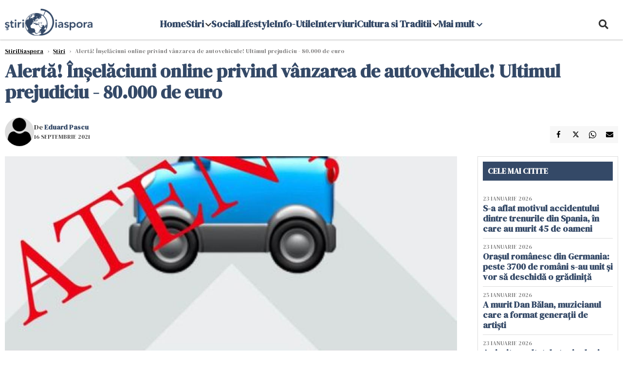

--- FILE ---
content_type: text/html; charset=UTF-8
request_url: https://www.stiridiaspora.ro/alerta-inselaciuni-online-privind-vanzarea-de-autovehicule-ultimul-prejudiciu-80-000-de-euro_475118.html
body_size: 18505
content:
    <!DOCTYPE html>
<html lang="ro">

    <head>
        <meta charset="UTF-8">
        <meta name="language" content="Romanian" />
        <link rel="icon" href="/favicon.ico?v=2">

        <title>Alertă! Înșelăciuni online privind vânzarea de autovehicule! Ultimul prejudiciu - 80.000 de euro  | StiriDiaspora</title>
        <meta name="description" content="Poliția Română arage atenția asupra unor noi metode de furt online. Mai exact este vorba despre vânzări ale unor autovehicule. Infractorii plimbă banii dintr-un cont în altul iar cumpărătorul rămâne cu..." />
        <meta name="viewport" content="width=device-width, initial-scale=1.0">
                    <link rel="canonical" href="https://www.stiridiaspora.ro/alerta-inselaciuni-online-privind-vanzarea-de-autovehicule-ultimul-prejudiciu-80-000-de-euro_475118.html" />
                            <link rel="amphtml" href="https://www.stiridiaspora.ro/amp/alerta-inselaciuni-online-privind-vanzarea-de-autovehicule-ultimul-prejudiciu-80-000-de-euro_475118.html">
                                <script type="application/ld+json">
                {"@context":"http:\/\/schema.org","@type":"BreadcrumbList","itemListElement":[{"@type":"ListItem","position":1,"item":{"name":"StiriDiaspora","@id":"https:\/\/www.stiridiaspora.ro"}},{"@type":"ListItem","position":2,"item":{"name":"\u0218tiri","@id":"https:\/\/www.stiridiaspora.ro\/news"}},{"@type":"ListItem","position":3,"item":{"name":"Alert\u0103! \u00cen\u0219el\u0103ciuni online privind v\u00e2nzarea de autovehicule! Ultimul prejudiciu - 80.000 de euro","@id":"https:\/\/www.stiridiaspora.ro\/alerta-inselaciuni-online-privind-vanzarea-de-autovehicule-ultimul-prejudiciu-80-000-de-euro_475118.html"}}]}            </script>
                            <script type="application/ld+json">
                {"@context":"http:\/\/schema.org","@type":"NewsArticle","mainEntityOfPage":{"@type":"WebPage","@id":"https:\/\/www.stiridiaspora.ro\/alerta-inselaciuni-online-privind-vanzarea-de-autovehicule-ultimul-prejudiciu-80-000-de-euro_475118.html"},"headline":"Alert\u0103! \u00cen\u0219el\u0103ciuni online privind v\u00e2nzarea de autovehicule! Ultimul prejudiciu - 80.000 de euro","image":{"@type":"ImageObject","url":"https:\/\/www.stiridiaspora.ro\/thumbs\/amp\/2021\/09\/16\/alerta-inselaciuni-online-privind-vanzarea-de-autovehicule-ultimul-prejudiciu-80-000-de-euro-180401.webp","width":1200,"height":675},"datePublished":"2021-09-16T17:31:47+03:00","dateModified":"2021-09-16T17:31:47+03:00","publisher":{"@type":"NewsMediaOrganization","id":"https:\/\/www.stiridiaspora.ro\/#publisher","name":"StiriDiaspora","url":"https:\/\/www.stiridiaspora.ro","logo":{"@type":"ImageObject","url":"https:\/\/media.stiridiaspora.ro\/assets_v2\/sigla_diaspora_new.png"}},"description":"Poli\u021bia Rom\u00e2n\u0103 arage aten\u021bia asupra unor noi metode de furt online. Mai exact este vorba despre v\u00e2nz\u0103ri ale unor autovehicule. Infractorii plimb\u0103 banii dintr-un cont \u00een altul iar cump\u0103r\u0103torul r\u0103m\u00e2ne cu...","author":{"@type":"Person","@id":"https:\/\/www.stiridiaspora.ro\/autori\/eduard-pascu.html","name":"Eduard Pascu","url":"https:\/\/www.stiridiaspora.ro\/autori\/eduard-pascu.html"}}            </script>
                            <meta name="expires" content="never" />
        <meta name="revisit-after" content="whenever" />
                    <meta name="robots" content="follow, index, max-snippet:-1, max-video-preview:-1, max-image-preview:large" />
                <meta name="theme-color" content="#292c33" />

        <meta name="robots" content="max-image-preview:large">

                        <meta property="og:title" content="Alertă! Înșelăciuni online privind vânzarea de autovehicule! Ultimul prejudiciu - 80.000 de euro" />
                            <meta property="og:description" content="Poliția Română arage atenția asupra unor noi metode de furt online. Mai exact este vorba despre vânzări ale unor autovehicule. Infractorii plimbă banii dintr-un cont în altul iar cumpărătorul rămâne cu..." />
                            <meta property="og:image" content="https://www.stiridiaspora.ro/thumbs/amp/2021/09/16/alerta-inselaciuni-online-privind-vanzarea-de-autovehicule-ultimul-prejudiciu-80-000-de-euro-180401.webp" />
                            <meta property="og:image:width" content="1200" />
                            <meta property="og:image:height" content="675" />
                            <meta property="og:url" content="https://www.stiridiaspora.ro/alerta-inselaciuni-online-privind-vanzarea-de-autovehicule-ultimul-prejudiciu-80-000-de-euro_475118.html" />
                            <meta property="og:type" content="article" />
            
        
        
            <link rel="preload" href="https://www.stiridiaspora.ro/static/css/normalize.css" as="style">
            <link rel="preload" href="https://www.stiridiaspora.ro/static/css/owl.carousel.min.css" as="style" />
            <link rel="preload" href="https://www.stiridiaspora.ro/static/css/video-js.css" as="style">
            <link rel="preload" href="https://www.stiridiaspora.ro/static/css/style.css?v=1769402343" as="style">
            <link rel="preload" href="https://www.stiridiaspora.ro/static/css/dcbusiness-style.css?v=1769402343" as="style">
            <link rel="preconnect" href="https://fonts.googleapis.com">
            <link rel="preconnect" href="https://fonts.gstatic.com" crossorigin>

            <link href="https://fonts.googleapis.com/css2?family=Cormorant+Garamond:ital,wght@0,300..700;1,300..700&family=DM+Serif+Display:ital@0;1&family=Roboto:ital,wght@0,100..900;1,100..900&display=swap" rel="stylesheet">

            <link rel="stylesheet" href="https://www.stiridiaspora.ro/static/css/owl.carousel.min.css" type="text/css" />
            <link rel="stylesheet" href="https://www.stiridiaspora.ro/static/css/font-awesome-all.min.css?v=3" type="text/css" />

                            <link rel="stylesheet" href="https://www.stiridiaspora.ro/static/css/video-js.css">                            <link rel="stylesheet" href="https://www.stiridiaspora.ro/static/css/style.css?v=1769402343">
                <link rel="stylesheet" href="https://www.stiridiaspora.ro/static/css/dcbusiness-style.css?v=1769402343">
                    

        <!-- Google tag (gtag.js) added 16.09.2025-->
        <script async src="https://www.googletagmanager.com/gtag/js?id=G-JH3DRK5RBQ"></script>
        <script>
            window.dataLayer = window.dataLayer || [];

            function gtag() {
                dataLayer.push(arguments);
            }

           gtag('consent', 'default', {
                'ad_storage': 'denied',
               'analytics_storage': 'granted',
                'ad_user_data': 'denied',
                'ad_personalization': 'denied'
            });

            gtag('js', new Date());

            gtag('config', 'G-JH3DRK5RBQ');
            // gtag('config', 'G-7HX60VQRS8');
        </script>

        <!--Sulvo code-->
        <link rel="preload" as="script" href="https://live.demand.supply/up.js"><script async data-cfasync="false" type="text/javascript" src="https://live.demand.supply/up.js"></script>
        <!--<link rel="preload" as="script" href="https://copyrightcontent.org/ub/ub.js?ai=5ea9fe019cc23668d45eb630">
        <script async data-cfasync="false" type="text/javascript" src="https://copyrightcontent.org/ub/ub.js?ai=5ea9fe019cc23668d45eb630"></script>-->
        <!--End  Sulvo code-->

        <script src="https://fundingchoicesmessages.google.com/i/pub-7670433186403461?ers=1"></script>
<!--        <script src="https://securepubads.g.doubleclick.net/tag/js/gpt.js" crossorigin="anonymous" async></script>-->
        <!-- end Google tag (gtag.js)-->

                    <script type="text/javascript">
                function toggleMore() {
                    $('.overlay_wrapper').toggleClass('active');
                    $('.logo_fl ').toggleClass('small');
                }

                function toggleSearch() {
                    $('.icon_menu_search').toggleClass('active');
                    $('.gcse-wrapper').toggleClass('active');
                }
            </script>

        
            <script>
                var articles = [{"article_title":"A murit Dan B\u0103lan, muzicianul care a format genera\u021bii de arti\u0219ti","article_url":"https:\/\/www.stiridiaspora.ro\/a-murit-dan-balan-muzicianul-care-a-format-generatii-de-artisti_533252.html"},{"article_title":"Tat\u0103l adolescentului ucis la Cenei, adus \u00eenc\u0103tu\u0219at la funeralii. A urlat de durere","article_url":"https:\/\/www.stiridiaspora.ro\/tatal-adolescentului-ucis-la-cenei-adus-incatusat-la-funeralii-a-urlat-de-durere_533239.html"},{"article_title":"Un om de \u0219tiin\u021b\u0103 de la Harvard sus\u021bine c\u0103 a descoperit loca\u021bia exact\u0103 a Raiului ","article_url":"https:\/\/www.stiridiaspora.ro\/un-om-de-stiinta-de-la-harvard-sustine-ca-a-descoperit-locatia-exacta-a-raiului_533222.html"},{"article_title":"O rom\u00e2nc\u0103 arat\u0103 ce po\u021bi s\u0103 faci \u00een Vietnam cu mai pu\u021bin de 200 de lei","article_url":"https:\/\/www.stiridiaspora.ro\/o-romanca-arata-ce-poti-sa-faci-in-vietnam-cu-mai-putin-de-200-de-lei_533233.html"},{"article_title":"Nicu\u0219or Dan, lec\u021bie despre patriotism: \u201e\u00censeamn\u0103 s\u0103 fii m\u00e2ndru de cine e\u0219ti, dar nu s\u0103 te ba\u021bi cu pumnul \u00een piept\u201d","article_url":"https:\/\/www.stiridiaspora.ro\/nicusor-dan-lectie-despre-patriotism-inseamna-sa-fii-mandru-de-cine-esti-dar-nu-sa-te-bati-cu-pumnul-in-piept_533230.html"}]            </script>

                

            <script>
                            </script>
        
        
        
            <script data-cfasync="false" type="text/javascript">


            </script>
            <!-- Cxense SATI script end -->
        


                                    <meta name="publish-date" content="2021-09-16T17:31:47+03:00" />
                <meta property="article:modified_time" content="2021-09-16T17:31:47+03:00" />
                <meta name="cXenseParse:publishtime" content="2021-09-16T14:31:47Z" />
                <meta name="cXenseParse:pageclass" content="article" />
                <meta property="cXenseParse:author" content="57aeee35c9" />
                        <meta name="cXenseParse:url" content="https://www.stiridiaspora.ro/alerta-inselaciuni-online-privind-vanzarea-de-autovehicule-ultimul-prejudiciu-80-000-de-euro_475118.html" />
        
                    
<script async src="https://securepubads.g.doubleclick.net/tag/js/gpt.js" crossorigin="anonymous"></script>

<script >
    var googletag = googletag || {};googletag.cmd = googletag.cmd || [];
    googletag.cmd.push(function() {

        
        
        /*box1_horizontal desktop and mobile, article under Main Photo*/
        googletag.defineSlot("/1473368974/stiridiaspora_gpt/box1_horizontal", [[300, 100], [300, 220], [300, 223], [300, 250], [300, 600], [320, 50], [320, 100], [336, 250], [336, 280], [728, 90], [700, 456], [728, 200], [750, 100], [750, 200], [750, 250], [900, 200]], "div-gpt-stiridiaspora_gpt-box1_horizontal")
            .defineSizeMapping(
                googletag
                    .sizeMapping()
                    .addSize([990, 0],  [[700, 456], [728, 90], [728, 200], [750, 100], [750, 200], [750, 250]])
                    .addSize([800, 600],  [[700, 456], [728, 90], [728, 200], [750, 100], [750, 200], [750, 250]])
                    .addSize([800, 0],  [[728, 90], [728, 200], [750, 100], [750, 200], [750, 250]])
                    .addSize([336, 0],  [[300, 100], [300, 220], [300, 223], [300, 250], [300, 600], [320, 50], [320, 100], [336, 250], [336, 280]])
                    .addSize([320, 0],  [[300, 100], [300, 220], [300, 223], [300, 250], [300, 600], [320, 50], [320, 100]])
                    .addSize([0, 0], [])
                    .build()
            )
            .addService(googletag.pubads()).setCollapseEmptyDiv(true, true);
        /*End box1_horizontal desktop and mobile, article under Main Photo*/

        /*box2_horizontal desktop and mobile, article under article text*/
        googletag.defineSlot("/1473368974/stiridiaspora_gpt/box2_horizontal", [[300, 100], [300, 220], [300, 223], [300, 250], [300, 600], [320, 50], [320, 100], [336, 250], [336, 280], [728, 90], [700, 456], [728, 200], [750, 100], [750, 200], [750, 250], [900, 200]], "div-gpt-stiridiaspora_gpt-box2_horizontal")
            .defineSizeMapping(
                googletag
                    .sizeMapping()
                    .addSize([990, 0],  [[700, 456], [728, 90], [728, 200], [750, 100], [750, 200], [750, 250]])
                    .addSize([800, 600],  [[700, 456], [728, 90], [728, 200], [750, 100], [750, 200], [750, 250]])
                    .addSize([800, 0],  [[728, 90], [728, 200], [750, 100], [750, 200], [750, 250]])
                    .addSize([336, 0],  [[300, 100], [300, 220], [300, 223], [300, 250], [300, 600], [320, 50], [320, 100], [336, 250], [336, 280]])
                    .addSize([320, 0],  [[300, 100], [300, 220], [300, 223], [300, 250], [300, 600], [320, 50], [320, 100]])
                    .addSize([0, 0], [])
                    .build()
            )
            .addService(googletag.pubads()).setCollapseEmptyDiv(true, true);
        /*End box2_horizontal desktop and mobile, article under article text*/

        /*box3_horizontal mobile, article same section list*/
        googletag.defineSlot("/1473368974/stiridiaspora_gpt/box3_horizontal", [[300, 100], [300, 220], [300, 223], [300, 250], [300, 600], [320, 50], [320, 100], [336, 250], [336, 280], [728, 90], [700, 456], [728, 200], [750, 100], [750, 200], [750, 250], [900, 200]], "div-gpt-stiridiaspora_gpt-box3_horizontal")
            .defineSizeMapping(
                googletag
                    .sizeMapping()
                    .addSize([990, 0],  [[700, 456], [728, 90], [728, 200], [750, 100], [750, 200], [750, 250]])
                    .addSize([800, 600],  [[700, 456], [728, 90], [728, 200], [750, 100], [750, 200], [750, 250]])
                    .addSize([800, 0],  [[728, 90], [728, 200], [750, 100], [750, 200], [750, 250]])
                    .addSize([336, 0],  [[300, 100], [300, 220], [300, 223], [300, 250], [300, 600], [320, 50], [320, 100], [336, 250], [336, 280]])
                    .addSize([320, 0],  [[300, 100], [300, 220], [300, 223], [300, 250], [300, 600], [320, 50], [320, 100]])
                    .addSize([0, 0], [])
                    .build()
            )
            .addService(googletag.pubads()).setCollapseEmptyDiv(true, true);
        /*End box3_horizontal mobile, article same section list*/

    

        /*box1_right desktop coloana dreapta prima pozitie*/
        googletag.defineSlot("/1473368974/stiridiaspora_gpt/box1_right", [[300,250], [300,600]], "div-gpt-stiridiaspora_gpt-box1_right")
            .defineSizeMapping(
                googletag
                    .sizeMapping()
                    .addSize([320, 0],  [[300,250], [300,600]])
                    .addSize([0, 0], [])
                    .build()
            )
            .addService(googletag.pubads());
        /*End box1_right desktop coloana dreapta prima pozitie*/

        /*mobile_leaderboard_toppage*/
        googletag.defineSlot("/1473368974/parintisipitici_gpt/mobile_leaderboard_toppage", [[320,50], [728,90]], "div-gpt-stiridiaspora_gpt-mobile_leaderboard_toppage")
            .defineSizeMapping(
                googletag
                    .sizeMapping()
                    .addSize([730, 0],  [[728,90]])
                    .addSize([320, 0],  [[320,50]])
                    .addSize([0, 0], [])
                    .build()
            )
            .addService(googletag.pubads());
        /*End mobile_leaderboard_toppage*/


                                googletag.pubads().setTargeting('stiridiaspora_categ', ["Stiri"] );
        
        
        googletag.pubads().disableInitialLoad();
        googletag.pubads().enableSingleRequest();
        googletag.enableServices();

    });
</script>                <meta name="google-site-verification" content="JZn9dSTKCkiuoUQ-2JAzfouV_TG0tz69UaqFi0O75vM" />
        <meta name="verification" content="6d2a01f8e323e95738b19a4af7342bfb" />

        
        <script>
            var home = 0;
            var new_website = 1        </script>

        

        <style>
            @media screen and (max-width: 500px) {
                .burger-wrapper {
                    display: inline-block;
                    width: 40%;
                    vertical-align: middle;
                }

                #nav-icon3 {
                    width: 20px;
                    height: 15px;
                    position: relative;
                    margin: 20px;
                    margin-left: 15px;
                    -webkit-transform: rotate(0deg);
                    -moz-transform: rotate(0deg);
                    -o-transform: rotate(0deg);
                    transform: rotate(0deg);
                    -webkit-transition: .5s ease-in-out;
                    -moz-transition: .5s ease-in-out;
                    -o-transition: .5s ease-in-out;
                    transition: .5s ease-in-out;
                    cursor: pointer;
                }

                #nav-icon3 span:nth-child(1) {
                    top: 0;
                }

                #nav-icon3 span {
                    display: block;
                    position: absolute;
                    height: 2px;
                    width: 100%;
                    background: #3a2a77;
                    opacity: 1;
                    left: 0;
                    -webkit-transform: rotate(0deg);
                    -moz-transform: rotate(0deg);
                    -o-transform: rotate(0deg);
                    transform: rotate(0deg);
                    -webkit-transition: .25s ease-in-out;
                    -moz-transition: .25s ease-in-out;
                    -o-transition: .25s ease-in-out;
                    transition: .25s ease-in-out;
                }

                .logo {
                    text-align: center;
                    vertical-align: middle;
                    margin-bottom: 10px;
                    margin-top: 11px;
                    padding: 0;
                    width: 20%;
                    display: inline-block;
                }

                .nxt_menu,
                .nxt_menu_v2 {
                    opacity: 0;
                    width: 100%;
                    position: absolute;
                    top: -700px;
                    background: #261f3d;
                    z-index: 110;
                    -webkit-box-shadow: 0 5px 30px 0px #000000;
                    -moz-box-shadow: 0 5px 30px 0px #000000;
                    box-shadow: 0 5px 30px 0px #000000;
                    -webkit-transition: all ease-out .2s;
                    -moz-transition: all ease-out .2s;
                    -o-transition: all ease-out .2s;
                    transition: all ease-out .2s;
                }

                .is_visible {
                    opacity: 1;
                    top: 0;
                }

                .nxt_menu_v2 h3 {
                    display: inline-block;
                    color: #fff;
                    margin: 0 auto;
                    line-height: 52px;
                    font-size: 20px;
                }

                .subMenu_header {
                    text-align: center;
                    margin-bottom: 10px;
                    height: 52px;
                    padding-bottom: 10px;
                    border-bottom: 1px solid #fff;
                }

                .subMenu_header i {
                    position: absolute;
                    left: 20px;
                    top: 25px;
                    font-size: 20px;
                }

                .nxt_menu_item .fa-caret-right {
                    padding: 20px;
                    position: absolute;
                    bottom: -11px;
                    font-size: 18px;
                    color: #fff;
                    right: 30px;
                }

                .nxt_menu_content {
                    margin: 2%;
                    color: #fff;
                }

                .nxt_menu_item {
                    font-weight: 600;
                    font-size: 13px;
                    padding: 10px;
                    padding-right: 0;
                    position: relative;
                    width: 48%;
                    font-weight: 600;
                    box-sizing: border-box;
                    display: inline-block;
                    vertical-align: middle;
                }

                .nxt_menu_item a {
                    color: #fff;
                }

                .nxt_menu_item.selected a {
                    color: #fecb30;
                    font-weight: 800
                }

                .icon_menu_close {
                    width: 50px;
                    object-fit: contain;
                    position: absolute;
                    left: 12px;
                    top: 10px;
                    padding: 10px;
                    cursor: pointer;
                }
            }
        </style>
        <script>
            var menuStack = [];

            function showSubmenu(id, name, url) {
                if (id != menuStack[menuStack.length - 1] && menuStack.length) {
                    // $("#subMenu"+menuStack[menuStack.length-1]).slideUp("fast", function() {
                    // 	$("#subMenu"+id).slideDown("fast");
                    // });
                    hide(document.getElementById("subMenu" + menuStack[menuStack.length - 1]));
                    show(document.getElementById("subMenu" + id));
                } else {
                    show(document.getElementById("subMenu" + id));
                }
                if (name != "") document.querySelector("#subMenu" + id + " .nxt_menu_v2_title").innerHTML = name;
                if (url != "") document.querySelector("#subMenu" + id + " .first a").innerHTML = name;
                if (url != "") document.querySelector("#subMenu" + id + " .first a").href = url;

                if ((menuStack.length == 0 || menuStack[menuStack.length - 1] != id) && id)
                    menuStack.push(id);
            }

            function closeSubmenu(id) {
                hide(document.getElementById("subMenu" + id));
                // $("#subMenu"+id).slideUp("fast",function() {
                menuStack.pop();
                if (menuStack.length)
                    showSubmenu(menuStack[menuStack.length - 1], "", "");
                // });

            }

            function toggleMenu() {
                showSubmenu(0, "", "");
            }

            // Show an element
            var show = function(elem) {
                // elem.style.display = 'block';
                elem.classList.add('is_visible');
            };

            // Hide an element
            var hide = function(elem) {
                // elem.style.display = 'none';
                elem.classList.remove('is_visible');
            };
        </script>


    </head>

<body class="body-new body-article">

<!--Google Tag Manager (noscript) -->     <!--<script>
        var ad = document.createElement('div');
        ad.id = 'AdSense';
        ad.className = 'AdSense';
        ad.style.display = 'block';
        ad.style.position = 'absolute';
        ad.style.top = '-1px';
        ad.style.height = '1px';
        document.body.appendChild(ad);
    </script>-->
    <div id="fb-root"></div>




    <div class="header_all_wrapper desktop_only">
        <div class="header_all" id="header_all">
            <div class="header_wrapper">
                <div id="header">
                    <div class="header_v2_left">
                        <a class="logo_fl" id="logo_fl" href="/" title="" rel="nofollow"></a>
                    </div>
                    <div class="header_v2_center">
                        <nav class="nav" itemscope="" itemtype="http://www.schema.org/SiteNavigationElement">
                            <ul class="nav-list">
                                                                    <li class="nav-list-item" itemprop="name" >
                                        <a href="" title="Home" class="nav-list-item-link " itemprop="url">Home</a>
                                                                            </li>
                                                                    <li class="nav-list-item" itemprop="name" data-toggle-submenu="161">
                                        <a href="https://www.stiridiaspora.ro/news" title="Stiri" class="nav-list-item-link " itemprop="url">Stiri</a>
                                                                                    <i class="fa fa-chevron-down"></i>
                                            <ul class="sbmneu" id="submenu_161">
                                                                                                    <li>
                                                        <a href="https://www.stiridiaspora.ro/news/politica" title="Politica" class="nav-list-item-link " itemprop="url">Politica</a>
                                                    </li>
                                                                                                    <li>
                                                        <a href="https://www.stiridiaspora.ro/news/economie" title="Economie" class="nav-list-item-link " itemprop="url">Economie</a>
                                                    </li>
                                                                                                    <li>
                                                        <a href="https://www.stiridiaspora.ro/news/international" title="International" class="nav-list-item-link " itemprop="url">International</a>
                                                    </li>
                                                                                                    <li>
                                                        <a href="https://www.stiridiaspora.ro/news/stiri-monden" title="Monden" class="nav-list-item-link " itemprop="url">Monden</a>
                                                    </li>
                                                                                                    <li>
                                                        <a href="https://www.stiridiaspora.ro/news/sport" title="Sport" class="nav-list-item-link " itemprop="url">Sport</a>
                                                    </li>
                                                                                                    <li>
                                                        <a href="https://www.stiridiaspora.ro/news/educatie" title="Educatie" class="nav-list-item-link " itemprop="url">Educatie</a>
                                                    </li>
                                                                                                    <li>
                                                        <a href="https://www.stiridiaspora.ro/news/sanatate" title="Sanatate" class="nav-list-item-link " itemprop="url">Sanatate</a>
                                                    </li>
                                                                                                    <li>
                                                        <a href="https://www.stiridiaspora.ro/news/editorial" title="Editorial" class="nav-list-item-link " itemprop="url">Editorial</a>
                                                    </li>
                                                                                                    <li>
                                                        <a href="https://www.stiridiaspora.ro/news/tu-stii-ce-drepturi-ai" title="Tu stii ce drepturi ai?" class="nav-list-item-link " itemprop="url">Tu stii ce drepturi ai?</a>
                                                    </li>
                                                                                                    <li>
                                                        <a href="https://www.stiridiaspora.ro/news/europarlamentare-2019" title="Europarlamentare" class="nav-list-item-link " itemprop="url">Europarlamentare</a>
                                                    </li>
                                                                                                    <li>
                                                        <a href="https://www.stiridiaspora.ro/povestea-mea" title="Povestea Mea" class="nav-list-item-link " itemprop="url">Povestea Mea</a>
                                                    </li>
                                                                                                    <li>
                                                        <a href="https://www.stiridiaspora.ro/news/esti-departe-esti-acasa" title="Esti departe, esti acasa!" class="nav-list-item-link " itemprop="url">Esti departe, esti acasa!</a>
                                                    </li>
                                                                                                    <li>
                                                        <a href="" title="Podcast" class="nav-list-item-link " itemprop="url">Podcast</a>
                                                    </li>
                                                                                                    <li>
                                                        <a href="https://www.stiridiaspora.ro/news/alegerile-prezidentiale-2019" title="Alegeri Prezidentiale" class="nav-list-item-link " itemprop="url">Alegeri Prezidentiale</a>
                                                    </li>
                                                                                            </ul>
                                                                            </li>
                                                                    <li class="nav-list-item" itemprop="name" >
                                        <a href="https://www.stiridiaspora.ro/social" title="Social" class="nav-list-item-link " itemprop="url">Social</a>
                                                                            </li>
                                                                    <li class="nav-list-item" itemprop="name" >
                                        <a href="https://www.stiridiaspora.ro/lifestyle" title="Lifestyle" class="nav-list-item-link " itemprop="url">Lifestyle</a>
                                                                            </li>
                                                                    <li class="nav-list-item" itemprop="name" >
                                        <a href="https://www.stiridiaspora.ro/info-utile" title="Info-Utile" class="nav-list-item-link " itemprop="url">Info-Utile</a>
                                                                            </li>
                                                                    <li class="nav-list-item" itemprop="name" >
                                        <a href="https://www.stiridiaspora.ro/interviuri" title="Interviuri" class="nav-list-item-link " itemprop="url">Interviuri</a>
                                                                            </li>
                                                                    <li class="nav-list-item" itemprop="name" data-toggle-submenu="168">
                                        <a href="https://www.stiridiaspora.ro/cultura-si-traditii" title="Cultura si Traditii" class="nav-list-item-link " itemprop="url">Cultura si Traditii</a>
                                                                                    <i class="fa fa-chevron-down"></i>
                                            <ul class="sbmneu" id="submenu_168">
                                                                                                    <li>
                                                        <a href="https://www.stiridiaspora.ro/lifestyle" title="Inedit" class="nav-list-item-link " itemprop="url">Inedit</a>
                                                    </li>
                                                                                                    <li>
                                                        <a href="https://www.stiridiaspora.ro/cultura-si-traditii/cultura" title="Cultura" class="nav-list-item-link " itemprop="url">Cultura</a>
                                                    </li>
                                                                                                    <li>
                                                        <a href="https://www.stiridiaspora.ro/cultura-si-traditii/turism" title="Turism" class="nav-list-item-link " itemprop="url">Turism</a>
                                                    </li>
                                                                                                    <li>
                                                        <a href="https://www.stiridiaspora.ro/cultura-si-traditii/destination-bucharest" title="Destination Bucharest" class="nav-list-item-link " itemprop="url">Destination Bucharest</a>
                                                    </li>
                                                                                            </ul>
                                                                            </li>
                                                                                                    <li class="nav-list-item" itemprop="name" data-toggle-submenu="0">
                                        <a href="javascript:void(0);" title="Mai mult" class="nav-list-item-link" itemprop="url">Mai mult <i class="fa fa-chevron-down"></i></a>
                                        <ul class="sbmneu" id="submenu_0">
                                                                                            <li>
                                                    <a href="https://www.stiridiaspora.ro/abuzuri" title="Abuzuri" class="nav-list-item-link " itemprop="url">Abuzuri</a>
                                                </li>
                                                                                            <li>
                                                    <a href="https://www.stiridiaspora.ro/joburi" title="Joburi" class="nav-list-item-link " itemprop="url">Joburi</a>
                                                </li>
                                                                                            <li>
                                                    <a href="https://www.stiridiaspora.ro/proiecte-speciale" title="Proiecte Speciale" class="nav-list-item-link " itemprop="url">Proiecte Speciale</a>
                                                </li>
                                                                                            <li>
                                                    <a href="https://www.stiridiaspora.ro/proiecte-speciale/limba-noastra-povestea-noastra" title="Limba noastră, povestea noastră" class="nav-list-item-link " itemprop="url">Limba noastră, povestea noastră</a>
                                                </li>
                                                                                            <li>
                                                    <a href="https://www.stiridiaspora.ro/proiecte-speciale/nascuti-in-diaspora" title="Născuți în diaspora" class="nav-list-item-link " itemprop="url">Născuți în diaspora</a>
                                                </li>
                                                                                    </ul>
                                    </li>
                                                            </ul>
                        </nav>
                    </div>
                    <div class="header_v2_right">
                        <div class="icon_wrapper">
                            <i class="fa fa-search" onclick="toggleSearch();"></i>

                            <div class="gcse-wrapper" id="gcse-wrapper">
                                <form name="" action="/cauta" method="get" id="searchSiteForm">
                                    <input type="text" class="nxt_searchInput" id="nxt_searchInput" name="q" placeholder="Scrie aici pentru a căuta">
                                    <button type="submit" class="nxt_searchSubmit" value="">
                                        <img src="https://media.dcnews.ro/assets/images/icon_search_desktop.png" class="icon_menu_search" width="20" height="18">
                                    </button>
                                </form>
                            </div>
                        </div>
                    </div>
                </div>
            </div>


                    </div>
    </div>



    <header class="mobile_only">
                <div class="headerMobile">
            <div class="logo" style="">
                <a href="/" class="prerender">
                    <img src="https://media.stiridiaspora.ro/assets_v2/sigla_diaspora_new.png" width="50" alt="StiriDiaspora" />
                </a>
            </div>
            <div class="right">
                <div class="burger-wrapper">
                    <div id="mobileBurgerNav" onClick="toggleNavMenu();">
                        <i class="fa-solid fa-bars"></i>
                        <i class="fa-solid fa-xmark"></i>
                    </div>
                </div>
            </div>
        </div>
        <div id="navigationMobile">
            <div id="navigationMobileSearch">
                <form action="/cauta" method="get">
                    <div class="mobileSearch">
                        <input type="text" name="q" placeholder="Caută articol...">
                        <button type="submit" class="mobileSearchButton">
                            <i class="fa-solid fa-magnifying-glass"></i>
                        </button>
                    </div>
                </form>
            </div>
                                                <div class="mobileMenuHead">
                        <div class="mobileMenuItem"> <a href="https://www.stiridiaspora.ro/">Home </a></div>
                    </div>
                                                                <div class="mobileMenuHead" id="mobileMenuHead_161">
                        <div class="mobileMenuItem" id="mobileMenuItem_161" onClick="toggleSubmenu(161);">
                            <span>Stiri</span>
                            <i class="fa-solid fa-chevron-down"></i>
                        </div>
                    </div>
                    <div class="mobileSubmenuContainer" id="mobileSubmenu_161">
                        <div class="mobileMenuItem"> <a href="https://www.stiridiaspora.ro/news">Stiri</a></div>
                                                    <div class="mobileMenuItem"> <a href="https://www.stiridiaspora.ro/news/politica">Politica</a></div>
                                                    <div class="mobileMenuItem"> <a href="https://www.stiridiaspora.ro/news/economie">Economie</a></div>
                                                    <div class="mobileMenuItem"> <a href="https://www.stiridiaspora.ro/news/international">International</a></div>
                                                    <div class="mobileMenuItem"> <a href="https://www.stiridiaspora.ro/news/stiri-monden">Monden</a></div>
                                                    <div class="mobileMenuItem"> <a href="https://www.stiridiaspora.ro/news/sport">Sport</a></div>
                                                    <div class="mobileMenuItem"> <a href="https://www.stiridiaspora.ro/news/educatie">Educatie</a></div>
                                                    <div class="mobileMenuItem"> <a href="https://www.stiridiaspora.ro/news/sanatate">Sanatate</a></div>
                                                    <div class="mobileMenuItem"> <a href="https://www.stiridiaspora.ro/news/editorial">Editorial</a></div>
                                                    <div class="mobileMenuItem"> <a href="https://www.stiridiaspora.ro/news/tu-stii-ce-drepturi-ai">Tu stii ce drepturi ai?</a></div>
                                                    <div class="mobileMenuItem"> <a href="https://www.stiridiaspora.ro/news/europarlamentare-2019">Europarlamentare</a></div>
                                                    <div class="mobileMenuItem"> <a href="https://www.stiridiaspora.ro/povestea-mea">Povestea Mea</a></div>
                                                    <div class="mobileMenuItem"> <a href="https://www.stiridiaspora.ro/news/esti-departe-esti-acasa">Esti departe, esti acasa!</a></div>
                                                    <div class="mobileMenuItem"> <a href="https://www.stiridiaspora.ro/">Podcast</a></div>
                                                    <div class="mobileMenuItem"> <a href="https://www.stiridiaspora.ro/news/alegerile-prezidentiale-2019">Alegeri Prezidentiale</a></div>
                                            </div>
                                                                <div class="mobileMenuHead">
                        <div class="mobileMenuItem"> <a href="https://www.stiridiaspora.ro/social">Social </a></div>
                    </div>
                                                                <div class="mobileMenuHead">
                        <div class="mobileMenuItem"> <a href="https://www.stiridiaspora.ro/lifestyle">Lifestyle </a></div>
                    </div>
                                                                <div class="mobileMenuHead">
                        <div class="mobileMenuItem"> <a href="https://www.stiridiaspora.ro/info-utile">Info-Utile </a></div>
                    </div>
                                                                <div class="mobileMenuHead">
                        <div class="mobileMenuItem"> <a href="https://www.stiridiaspora.ro/interviuri">Interviuri </a></div>
                    </div>
                                                                <div class="mobileMenuHead" id="mobileMenuHead_168">
                        <div class="mobileMenuItem" id="mobileMenuItem_168" onClick="toggleSubmenu(168);">
                            <span>Cultura si Traditii</span>
                            <i class="fa-solid fa-chevron-down"></i>
                        </div>
                    </div>
                    <div class="mobileSubmenuContainer" id="mobileSubmenu_168">
                        <div class="mobileMenuItem"> <a href="https://www.stiridiaspora.ro/cultura-si-traditii">Cultura si Traditii</a></div>
                                                    <div class="mobileMenuItem"> <a href="https://www.stiridiaspora.ro/lifestyle">Inedit</a></div>
                                                    <div class="mobileMenuItem"> <a href="https://www.stiridiaspora.ro/cultura-si-traditii/cultura">Cultura</a></div>
                                                    <div class="mobileMenuItem"> <a href="https://www.stiridiaspora.ro/cultura-si-traditii/turism">Turism</a></div>
                                                    <div class="mobileMenuItem"> <a href="https://www.stiridiaspora.ro/cultura-si-traditii/destination-bucharest">Destination Bucharest</a></div>
                                            </div>
                                                                <div class="mobileMenuHead">
                        <div class="mobileMenuItem"> <a href="https://www.stiridiaspora.ro/abuzuri">Abuzuri </a></div>
                    </div>
                                                                <div class="mobileMenuHead">
                        <div class="mobileMenuItem"> <a href="https://www.stiridiaspora.ro/joburi">Joburi </a></div>
                    </div>
                                                                <div class="mobileMenuHead" id="mobileMenuHead_194">
                        <div class="mobileMenuItem" id="mobileMenuItem_194" onClick="toggleSubmenu(194);">
                            <span>Proiecte Speciale</span>
                            <i class="fa-solid fa-chevron-down"></i>
                        </div>
                    </div>
                    <div class="mobileSubmenuContainer" id="mobileSubmenu_194">
                        <div class="mobileMenuItem"> <a href="https://www.stiridiaspora.ro/proiecte-speciale">Proiecte Speciale</a></div>
                                                    <div class="mobileMenuItem"> <a href="https://www.stiridiaspora.ro/proiecte-speciale/vesti-bune-de-acasa">Vesti bune de acasa</a></div>
                                                    <div class="mobileMenuItem"> <a href="https://www.stiridiaspora.ro/proiecte-speciale/apel-la-educatie">Apel la Educație</a></div>
                                                    <div class="mobileMenuItem"> <a href="https://www.stiridiaspora.ro/proiecte-speciale/locul-tau-este-acasa">Locul tau este acasa!</a></div>
                                                    <div class="mobileMenuItem"> <a href="https://www.stiridiaspora.ro/proiecte-speciale/bogatiile-romaniei-din-diaspora">Bogatiile Romaniei din Diaspora</a></div>
                                                    <div class="mobileMenuItem"> <a href="https://www.stiridiaspora.ro/proiecte-speciale/traditii-romanesti-in-diaspora">Tradiții românești în diaspora</a></div>
                                                    <div class="mobileMenuItem"> <a href="https://www.stiridiaspora.ro/proiecte-speciale/romania-are-nevoie-de-tine-implica-te">România are nevoie de tine, Implică-te!</a></div>
                                            </div>
                                                                <div class="mobileMenuHead" id="mobileMenuHead_217">
                        <div class="mobileMenuItem" id="mobileMenuItem_217" onClick="toggleSubmenu(217);">
                            <span>Limba noastră, povestea noastră</span>
                            <i class="fa-solid fa-chevron-down"></i>
                        </div>
                    </div>
                    <div class="mobileSubmenuContainer" id="mobileSubmenu_217">
                        <div class="mobileMenuItem"> <a href="https://www.stiridiaspora.ro/proiecte-speciale/limba-noastra-povestea-noastra">Limba noastră, povestea noastră</a></div>
                                                    <div class="mobileMenuItem"> <a href="https://www.stiridiaspora.ro/proiecte-speciale/limba-noastra-povestea-noastra/limba-noastra-povestea-noastra-articole">Articole</a></div>
                                                    <div class="mobileMenuItem"> <a href="https://www.stiridiaspora.ro/proiecte-speciale/limba-noastra-povestea-noastra/limba-noastra-povestea-noastra-emisiuni">Emisiuni</a></div>
                                                    <div class="mobileMenuItem"> <a href="https://www.stiridiaspora.ro/proiecte-speciale/limba-noastra-povestea-noastra/limba-noastra-povestea-noastra-dezbateri">Dezbateri</a></div>
                                                    <div class="mobileMenuItem"> <a href="https://www.stiridiaspora.ro/proiecte-speciale/limba-noastra-povestea-noastra/limba-noastra-povestea-noastra-reportaje">Reportaje</a></div>
                                                    <div class="mobileMenuItem"> <a href="https://www.stiridiaspora.ro/proiecte-speciale/limba-noastra-povestea-noastra/limba-noastra-povestea-noastra-sondaje">Sondaje</a></div>
                                            </div>
                                                                <div class="mobileMenuHead" id="mobileMenuHead_223">
                        <div class="mobileMenuItem" id="mobileMenuItem_223" onClick="toggleSubmenu(223);">
                            <span>Născuți în diaspora</span>
                            <i class="fa-solid fa-chevron-down"></i>
                        </div>
                    </div>
                    <div class="mobileSubmenuContainer" id="mobileSubmenu_223">
                        <div class="mobileMenuItem"> <a href="https://www.stiridiaspora.ro/proiecte-speciale/nascuti-in-diaspora">Născuți în diaspora</a></div>
                                                    <div class="mobileMenuItem"> <a href="https://www.stiridiaspora.ro/proiecte-speciale/nascuti-in-diaspora/nascuti-in-diaspora-articole">Articole</a></div>
                                                    <div class="mobileMenuItem"> <a href="https://www.stiridiaspora.ro/proiecte-speciale/nascuti-in-diaspora/nascuti-in-diaspora-emisiuni">Emisiuni</a></div>
                                                    <div class="mobileMenuItem"> <a href="https://www.stiridiaspora.ro/proiecte-speciale/nascuti-in-diaspora/nascuti-in-diaspora-dezbateri">Dezbateri</a></div>
                                                    <div class="mobileMenuItem"> <a href="https://www.stiridiaspora.ro/proiecte-speciale/nascuti-in-diaspora/nascuti-in-diaspora-reportaje">Reportaje</a></div>
                                            </div>
                            
            <div id="navigationMobileApps" style="padding: 15px 8px;">
                <span style="font-size: 16px;line-height: 35px;font-family: Helvetica,sans-serif;font-weight: 700; color:#000;">Poți descărca aplicația:</span><br />
                <div id="mobileAppLinks">
                    <a href='https://itunes.apple.com/app/stiridiaspora/id1394089189'><img alt='Get it on App Store' class="lazy" src="https://media.dcnews.ro/nxthost/app-store-logo.png" height="40" width="116" /></a>
                    <a href='https://play.google.com/store/apps/details?id=com.nxthub.stiridiaspora'><img alt='Get it on Google Play' class="lazy" src="https://media.dcnews.ro/nxthost/play_store_logo.2.png" height="40" width="116" /></a>
                </div>
            </div>
        </div>
    </header>

    <script>
        function toggleNavMenu() {
            $('html').toggleClass('navActive');
            $('body').toggleClass('navActive');
            $('#mobileBurgerNav').toggleClass('active');
            $('#navigationMobile').toggleClass('active');
        }

        function toggleSubmenu(id) {
            $('.mobileSubmenuContainer').not('#mobileSubmenu_' + id).removeClass('active');
            $('.mobileMenuItem').not('#mobileMenuHead_' + id).removeClass('active');
            $('#mobileSubmenu_' + id).toggleClass('active');
            $('#mobileMenuHead_' + id).toggleClass('active');
        }
    </script>

    <!--Branging U shaped-->
    <div class="desktop-only" style="width: 1200px; margin: 0 auto">

    </div>

    <!--End Branging U shaped-->

    <div class="page" style="margin-top: -40px;">
        <div class="Content">
            <div class="container_fixed_width">



    <div class="container_fixed_width">

<div class="content-fixed spliter" style="background-color: transparent">
        <div class="elements" style="width:100%; ">
                
<div>
    <div class="article-info">
                <div id="location">
            <a href="https://www.stiridiaspora.ro/">StiriDiaspora</a>
                            <span>&rsaquo;</span>
                                    <a href="https://www.stiridiaspora.ro/news" title="Știri">Știri</a>
                                <span>&rsaquo;</span>
                                    Alertă! Înșelăciuni online privind vânzarea de autovehicule! Ultimul prejudiciu - 80.000 de euro                        </div>
        </div>
    <h1>

        
        Alertă! Înșelăciuni online privind vânzarea de autovehicule! Ultimul prejudiciu - 80.000 de euro
        </h1>

    
    <div class="article-meta">
        <div class="article-meta-container">
                            <div class="article-author-image">
                                            <img src="/static/images/user.png">
                                    </div>
                        <div>
                <div class="article-authors">
                    <div>
                                                    De <a href="https://www.stiridiaspora.ro/autori/eduard-pascu.html">Eduard Pascu</a>                                            </div>
                </div>
                <span class="time"> 16 SEPTEMBRIE 2021</span>
            </div>
        </div>

                    <div class="social-share" style="margin-top: 10px">
                <a class="facebook" target="_blank" href="https://facebook.com/sharer/sharer.php?u=https://www.stiridiaspora.ro/alerta-inselaciuni-online-privind-vanzarea-de-autovehicule-ultimul-prejudiciu-80-000-de-euro_475118.html">
                    <i class="fa-brands fa-facebook-f"></i>
                </a>
                <a class="x-twitter" target="_blank" href="https://twitter.com/intent/tweet/?text=Alertă! Înșelăciuni online privind vânzarea de autovehicule! Ultimul prejudiciu - 80.000 de euro&url=https://www.stiridiaspora.ro/alerta-inselaciuni-online-privind-vanzarea-de-autovehicule-ultimul-prejudiciu-80-000-de-euro_475118.html">
                    <svg xmlns="http://www.w3.org/2000/svg" viewBox="0 0 448 512"><!--!Font Awesome Free v7.1.0 by @fontawesome - https://fontawesome.com License - https://fontawesome.com/license/free Copyright 2026 Fonticons, Inc.--><path d="M357.2 48L427.8 48 273.6 224.2 455 464 313 464 201.7 318.6 74.5 464 3.8 464 168.7 275.5-5.2 48 140.4 48 240.9 180.9 357.2 48zM332.4 421.8l39.1 0-252.4-333.8-42 0 255.3 333.8z"/></svg>                </a>
                <a class="whatsapp" target="_blank" href="https://web.whatsapp.com/send?text=Alertă! Înșelăciuni online privind vânzarea de autovehicule! Ultimul prejudiciu - 80.000 de euro%20https://www.stiridiaspora.ro/alerta-inselaciuni-online-privind-vanzarea-de-autovehicule-ultimul-prejudiciu-80-000-de-euro_475118.html">
                    <i class="fa-brands fa-whatsapp"></i>
                </a>
                <a class="email" target="_blank" href="/cdn-cgi/l/email-protection#[base64]">
                    <i class="fa-solid fa-envelope"></i>
                </a>
            </div>
            </div>
</div>



        </div>
</div>

    </div> <!-- /.container_fixed_width -->



    <div class="container_fixed_width">

<div class="content-fixed spliter" style="background-color: transparent">
        <div class="elements" style="width:calc(75% - ((24px * 2)/ 3)); ">
                
<div class="poza-articol articleMainImage">
            
        <img class="img-16x9" loading="eager" fetchpriority="high"
             data-src="https://www.stiridiaspora.ro/thumbs/amp/2021/09/16/alerta-inselaciuni-online-privind-vanzarea-de-autovehicule-ultimul-prejudiciu-80-000-de-euro-180401.webp"
             data-width="1200" data-speed="1" alt="politie-alerta"
             sizes="(max-width: 600px) 480px, (max-width: 900px) 800px, 1200px"
             srcset="
                    https://www.stiridiaspora.ro/thumbs/480x270/2021/09/16/alerta-inselaciuni-online-privind-vanzarea-de-autovehicule-ultimul-prejudiciu-80-000-de-euro-180401.webp 480w,
                    https://www.stiridiaspora.ro/thumbs/800x450/2021/09/16/alerta-inselaciuni-online-privind-vanzarea-de-autovehicule-ultimul-prejudiciu-80-000-de-euro-180401.webp 800w,
                    https://www.stiridiaspora.ro/thumbs/1200x675/2021/09/16/alerta-inselaciuni-online-privind-vanzarea-de-autovehicule-ultimul-prejudiciu-80-000-de-euro-180401.webp 1200w">


    


</div>


<div class="text">

    <div class="article-abstract">
        <div class="article_description_new">Poliția Română arage atenția asupra unor noi metode de furt online. Mai exact este vorba despre vânzări ale unor autovehicule. Infractorii plimbă banii dintr-un cont în altul iar cumpărătorul rămâne cu paguba.</div>
    </div>

    <div class="articol_dec">
        <p style="text-align:left;">”ATENȚIE! Înșelăciuni online privind vânzarea de autovehicule! În ultima perioadă, au fost sesizate mai multe cazuri de înșelăciuni, prin intermediul anunțurilor online, de tip vânzare de autovehicule. Prejudiciile înregistrate ajung la zeci de mii de euro, ultimul caz semnalat fiind de aproximativ 80.000 de euro.</p>
                              <center><div id="div-gpt-stiridiaspora_gpt-box1_horizontal"><script data-cfasync="false" src="/cdn-cgi/scripts/5c5dd728/cloudflare-static/email-decode.min.js"></script><script>googletag.cmd.push(() => { googletag.display("div-gpt-stiridiaspora_gpt-box1_horizontal"); });</script></div></center>
                              <p></p>
<p style="text-align:left;">Modul de operare? După postarea unor anunțuri de vânzare de autoturisme pe platforme cunoscute, potențialilor clienți li se solicită transferul unor sume de bani, pentru a face rezervarea acestora. Autoturismele ”vândute” sunt prezentate a se afla pe teritoriul altor țări din Europa, iar, la încheierea tranzacției, sunt solicitate inclusiv sume aferente transportului către România.</p>
<p style="text-align:left;">Banii sunt transferați dintr-un cont într-altul, fiind retrași, fără ca tranzacția de vânzare-cumpărare să mai aibă loc efectiv. Vă prezentăm acest mod de operare cu speranța că împreună îl putem preveni. Vă rugăm să distribuiți acest mesaj și să vă informați în detaliu înainte de încheierea oricărei tranzacții online!”, se arată în mesajul Poliției Române</p>
<div class="clear10"></div>
<p><iframe width="500" height="677" src="https://www.facebook.com/plugins/post.php?href=https%3A%2F%2Fwww.facebook.com%2Fwww.politiaromana.ro%2Fposts%2F4221676331276902&amp;show_text=true&amp;width=500" frameborder="0" allowfullscreen="allowfullscreen"></iframe></p>
                              <center><script src="https://360playvid.info/slidepleer/s03150s.js" type="text/javascript"></script></center>
                              <p></p>

<h2>Descinderi la țepari</h2>

<p style="text-align:left;">Poliţiştii şi procurorii DIICOT au efectuat, azi, 13 percheziţii domiciliare vizând presupuşi membri ai unei grupări care ar fi înşelat peste 5.000 de persoane, în special din străinătate, cu anunţuri fictive de vânzare bunuri, postate online, prejudiciul fiind de peste 2.000.000 de euro.</p>
<p style="text-align:left;">Pe parcursul cercetărilor efectuate până în noiembrie 2020, au fost identificate peste 2.000 de victime, în special din Germania, dar şi din Finlanda, Olanda, Marea Britanie, Spania, Cehia, Norvegia, Polonia şi Italia.<br /><br />Sumele de bani obţinute din săvârşirea acestui gen de infracţiuni ar fi fost disimulate de către membrii grupării, fiind, în final, folosite la achiziţionarea unor imobile şi autoturisme de lux.<br /><br />În cursul anului 2021, faţă de 12 membri identificaţi iniţial, au mai fost identificaţi 14 membri ai grupării infracţionale organizate.<br /><br />Pe parcursul cercetărilor efectuate în acest an, au fost identificate încă 3.000 de victime, în special din Germania, dar şi din Finlanda, Olanda, Marea Britanie, Spania, Cehia, Norvegia, Polonia Italia şi S.U.A., numărul total al acestora fiind de aproximativ 5.000 de persoane.</p>
<p style="text-align:left;">"Până în prezent, s-a conturat un prejudiciu de aproximativ 2.000.000 de euro", a precizat Poliţia Română.</p>
<div class="clear10"></div>
    </div>

</div>

<script>
    document.addEventListener("DOMContentLoaded", function () {
        const iframes = document.querySelectorAll("iframe[data-auto-height]");

        iframes.forEach(iframe => {
            iframe.addEventListener("load", function () {

                setTimeout(() => {
                    try {
                        const doc = iframe.contentWindow.document;
                        const height = doc.body.scrollHeight || doc.documentElement.scrollHeight;
                        iframe.style.height = height + "px";
                    } catch (e) {
                        console.warn("Iframe cross-domain, nu pot ajusta height-ul.");
                    }
                }, 500);

            });
        });
    });

</script>
<div class="container_fixed_width_900px">
    <div class="articol_dec">
            </div>
</div>
    <div class="article_tag_wrapper">
                    <a href="https://www.stiridiaspora.ro/tag/alerta_884">
                <div class="article_tag">alerta</div>
            </a>
                        <a href="https://www.stiridiaspora.ro/tag/europa_2363">
                <div class="article_tag">europa</div>
            </a>
                        <a href="https://www.stiridiaspora.ro/tag/politie_3090">
                <div class="article_tag">politie</div>
            </a>
                        <a href="https://www.stiridiaspora.ro/tag/inselaciune-online_58665">
                <div class="article_tag">inselaciune online</div>
            </a>
                        <a href="https://www.stiridiaspora.ro/tag/vanzari-auto_58666">
                <div class="article_tag">vanzari auto</div>
            </a>
                </div>

<div class="articol_info">
    <div class="social-share">
        <a class="facebook" target="_blank" href="https://facebook.com/sharer/sharer.php?u=https://www.stiridiaspora.ro/alerta-inselaciuni-online-privind-vanzarea-de-autovehicule-ultimul-prejudiciu-80-000-de-euro_475118.html">
            <i class="fa-brands fa-facebook-f"></i>
        </a>
        <a class="x-twitter" target="_blank" href="https://twitter.com/intent/tweet/?text=Alertă! Înșelăciuni online privind vânzarea de autovehicule! Ultimul prejudiciu - 80.000 de euro&url=https://www.stiridiaspora.ro/alerta-inselaciuni-online-privind-vanzarea-de-autovehicule-ultimul-prejudiciu-80-000-de-euro_475118.html">
            <svg xmlns="http://www.w3.org/2000/svg" viewBox="0 0 448 512"><!--!Font Awesome Free v7.1.0 by @fontawesome - https://fontawesome.com License - https://fontawesome.com/license/free Copyright 2026 Fonticons, Inc.--><path d="M357.2 48L427.8 48 273.6 224.2 455 464 313 464 201.7 318.6 74.5 464 3.8 464 168.7 275.5-5.2 48 140.4 48 240.9 180.9 357.2 48zM332.4 421.8l39.1 0-252.4-333.8-42 0 255.3 333.8z"/></svg>                </a>
        <a class="whatsapp" target="_blank" href="https://web.whatsapp.com/send?text=Alertă! Înșelăciuni online privind vânzarea de autovehicule! Ultimul prejudiciu - 80.000 de euro%20https://www.stiridiaspora.ro/alerta-inselaciuni-online-privind-vanzarea-de-autovehicule-ultimul-prejudiciu-80-000-de-euro_475118.html">
            <i class="fa-brands fa-whatsapp"></i>
        </a>
        <a class="email" target="_blank" href="/cdn-cgi/l/email-protection#[base64]">
            <i class="fa-solid fa-envelope"></i>
        </a>
    </div>
    <div class="social-follow">
        <span>Urmăriți-ne și pe</span>
        <div class="gnews-follow">
            <img src="https://media.defenseromania.ro/nxt/Google_News_icon.svg" alt="stiridiaspora.ro google news" style="width: 32px; height: 32px; vertical-align: top; display: inline-block;">
            <a href="https://news.google.com/publications/CAAiEMdkdGJO7m7K4E8JkSagppkqFAgKIhDHZHRiTu5uyuBPCZEmoKaZ?hl=ro&gl=RO&ceid=RO%3Aro">Google News</a>
        </div>
        <span>și în aplicațiile mobile</span>
        <div class="apps-follow">
            <a href="https://itunes.apple.com/app/stiridiaspora/id1394089189" target="_blank">
                <img src="/static/images/Apple-Store-Icon.png?v=2" alt="stiridiaspora.ro appstore">
            </a>
            <a href="https://play.google.com/store/apps/details?id=com.nxthub.stiridiaspora" target="_blank">
                <img src="/static/images/Google-Play-Icon.png?v=2" alt="stiridiaspora.ro playstore">
            </a>
        </div>
    </div>
</div>

        <div class="ad-container ">
<div class="demand-supply" data-ad="stiridiaspora.ro_fluid_sky+sq_stiridiaspora_samesection_box" data-devices="m:1,t:0,d:0" style="max-height: 600px; margin-bottom:20px">&nbsp;</div>
</div>
    
<div>
    <div class="section-list">
        <div class="section-title">
            <span>Alte știri de interes</span>
        </div>
    </div>

    <div class="elements section-listing section-listing-layout-2" id="nxt_newest_articles" style="width:100%; ">
        <ul>
                            <li>
                    <div>
                        <article class="headline">

<div class="thumb" data-size="landscape">

    <a href="https://www.stiridiaspora.ro/australia-a-facut-o-descoperire-care-ar-putea-schimba-toata-economia-mondiala_533255.html">
        <picture>

                            <source
                    type="image/webp"
                    srcset="https://www.stiridiaspora.ro/thumbs/700x700/2026/01/25/australia-a-facut-o-descoperire-care-ar-putea-schimba-toata-economia-mondiala-410573.webp 600w"                    sizes="(max-width: 768px) 600px, 100px" >
            
            
            <img
                src="https://www.stiridiaspora.ro/thumbs/landscape/2026/01/25/australia-a-facut-o-descoperire-care-ar-putea-schimba-toata-economia-mondiala-410573.webp"
                alt="Australia a făcut o descoperire care ar putea schimba toată economia mondială"
                loading="lazy"                width="600" height="334"                class="img" />
        </picture>

        
        
        
        
    </a>

</div><h3 class="title">
<a href="https://www.stiridiaspora.ro/australia-a-facut-o-descoperire-care-ar-putea-schimba-toata-economia-mondiala_533255.html" title="australia a facut o descoperire care ar putea schimba toata economia mondiala">
    
    
    Australia a făcut o descoperire care ar putea schimba toată economia mondială</a>
</h3>    <div class="categ_date">
                            <div class="date">25 Ianuarie 2026</div>
                    </div>
</article>                    </div>
                </li>

                                    
                    
                


                
                                            <li>
                    <div>
                        <article class="headline">

<div class="thumb" data-size="landscape">

    <a href="https://www.stiridiaspora.ro/a-murit-dan-balan-muzicianul-care-a-format-generatii-de-artisti_533252.html">
        <picture>

                            <source
                    type="image/webp"
                    srcset="https://www.stiridiaspora.ro/thumbs/700x700/2026/01/25/a-murit-dan-balan-muzicianul-care-a-format-generatii-de-artisti-410570.webp 600w"                    sizes="(max-width: 768px) 600px, 100px" >
            
            
            <img
                src="https://www.stiridiaspora.ro/thumbs/landscape/2026/01/25/a-murit-dan-balan-muzicianul-care-a-format-generatii-de-artisti-410570.webp"
                alt="A murit Dan Bălan, muzicianul care a format generații de artiști"
                loading="lazy"                width="600" height="334"                class="img" />
        </picture>

        
        
        
        
    </a>

</div><h3 class="title">
<a href="https://www.stiridiaspora.ro/a-murit-dan-balan-muzicianul-care-a-format-generatii-de-artisti_533252.html" title="a murit dan balan muzicianul care a format generatii de artisti">
    
    
    A murit Dan Bălan, muzicianul care a format generații de artiști</a>
</h3>    <div class="categ_date">
                            <div class="date">25 Ianuarie 2026</div>
                    </div>
</article>                    </div>
                </li>

                                    
                    
                


                
                                            <li>
                    <div>
                        <article class="headline">

<div class="thumb" data-size="landscape">

    <a href="https://www.stiridiaspora.ro/dan-negru-jefuit-la-paris-a-fost-apoi-sunat-de-hotii-romani_533251.html">
        <picture>

                            <source
                    type="image/webp"
                    srcset="https://www.stiridiaspora.ro/thumbs/700x700/2026/01/25/dan-negru-jefuit-la-paris-a-fost-apoi-sunat-de-hotii-romani-410567.JPG 600w"                    sizes="(max-width: 768px) 600px, 100px" >
            
            
            <img
                src="https://www.stiridiaspora.ro/thumbs/landscape/2026/01/25/dan-negru-jefuit-la-paris-a-fost-apoi-sunat-de-hotii-romani-410567.JPG"
                alt="Dan Negru, jefuit la Paris. A fost apoi sunat de hoții români"
                loading="lazy"                width="600" height="334"                class="img" />
        </picture>

        
        
        
        
    </a>

</div><h3 class="title">
<a href="https://www.stiridiaspora.ro/dan-negru-jefuit-la-paris-a-fost-apoi-sunat-de-hotii-romani_533251.html" title="dan negru jefuit la paris a fost apoi sunat de hotii romani">
    
    
    Dan Negru, jefuit la Paris. A fost apoi sunat de hoții români</a>
</h3>    <div class="categ_date">
                            <div class="date">25 Ianuarie 2026</div>
                    </div>
</article>                    </div>
                </li>

                                    
                    
                


                
                                            <li>
                    <div>
                        <article class="headline">

<div class="thumb" data-size="landscape">

    <a href="https://www.stiridiaspora.ro/o-masina-a-intrat-direct-in-terminalul-unui-aeroport-soferul-a-fost-arestat_533248.html">
        <picture>

                            <source
                    type="image/webp"
                    srcset="https://www.stiridiaspora.ro/thumbs/700x700/2026/01/25/o-masina-a-intrat-direct-in-terminalul-unui-aeroport-soferul-a-fost-arestat-410566.png 600w"                    sizes="(max-width: 768px) 600px, 100px" >
            
            
            <img
                src="https://www.stiridiaspora.ro/thumbs/landscape/2026/01/25/o-masina-a-intrat-direct-in-terminalul-unui-aeroport-soferul-a-fost-arestat-410566.png"
                alt="O mașină a intrat direct în terminalul unui aeroport. Șoferul a fost arestat"
                loading="lazy"                width="600" height="334"                class="img" />
        </picture>

        
        
        
        
    </a>

</div><h3 class="title">
<a href="https://www.stiridiaspora.ro/o-masina-a-intrat-direct-in-terminalul-unui-aeroport-soferul-a-fost-arestat_533248.html" title="o masina a intrat direct in terminalul unui aeroport soferul a fost arestat">
    
    
    O mașină a intrat direct în terminalul unui aeroport. Șoferul a fost arestat</a>
</h3>    <div class="categ_date">
                            <div class="date">25 Ianuarie 2026</div>
                    </div>
</article>                    </div>
                </li>

                                    
                    
                


                
                                            <li>
                    <div>
                        <article class="headline">

<div class="thumb" data-size="landscape">

    <a href="https://www.stiridiaspora.ro/povestea-silviei-am-fost-respinsa-la-interviurile-de-angajare-pentru-ca-sunt-mama_533245.html">
        <picture>

                            <source
                    type="image/webp"
                    srcset="https://www.stiridiaspora.ro/thumbs/700x700/2026/01/25/povestea-silviei-am-fost-respinsa-la-interviurile-de-angajare-pentru-ca-sunt-mama-410563.png 600w"                    sizes="(max-width: 768px) 600px, 100px" >
            
            
            <img
                src="https://www.stiridiaspora.ro/thumbs/landscape/2026/01/25/povestea-silviei-am-fost-respinsa-la-interviurile-de-angajare-pentru-ca-sunt-mama-410563.png"
                alt="Povestea Silviei: „Am fost respinsă la interviurile de angajare pentru că sunt mamă”"
                loading="lazy"                width="600" height="334"                class="img" />
        </picture>

        
        
        
        
    </a>

</div><h3 class="title">
<a href="https://www.stiridiaspora.ro/povestea-silviei-am-fost-respinsa-la-interviurile-de-angajare-pentru-ca-sunt-mama_533245.html" title="povestea silviei am fost respinsa la interviurile de angajare pentru ca sunt mama">
    
    
    Povestea Silviei: „Am fost respinsă la interviurile de angajare pentru că sunt mamă”</a>
</h3>    <div class="categ_date">
                            <div class="date">25 Ianuarie 2026</div>
                    </div>
</article>                    </div>
                </li>

                                                            <li class="mobile_only">
                            <center style="margin-top: 20px; margin-bottom:20px"><!-- /1473368974/parintisipitici_gpt/box2_horizontal-->
                                <div id="div-gpt-stiridiaspora_gpt-box2_horizontal"><script data-cfasync="false" src="/cdn-cgi/scripts/5c5dd728/cloudflare-static/email-decode.min.js"></script><script>googletag.cmd.push(() => { googletag.display("div-gpt-stiridiaspora_gpt-box2_horizontal"); });</script></div>
                            </center>
                        </li>
                    
                    
                


                
                                            <li>
                    <div>
                        <article class="headline">

<div class="thumb" data-size="landscape">

    <a href="https://www.stiridiaspora.ro/o-badanta-romanca-a-castigat-1000-de-euro-la-o-tombola-si-a-donat-jumatate-din-ei-stiu-cum-e-sa-nu-ai_533242.html">
        <picture>

                            <source
                    type="image/webp"
                    srcset="https://www.stiridiaspora.ro/thumbs/700x700/2026/01/25/o-badanta-romanca-a-castigat-1000-de-euro-la-o-tombola-si-a-donat-jumatate-din-ei-stiu-cum-e-sa-nu-ai-410558.webp 600w"                    sizes="(max-width: 768px) 600px, 100px" >
            
            
            <img
                src="https://www.stiridiaspora.ro/thumbs/landscape/2026/01/25/o-badanta-romanca-a-castigat-1000-de-euro-la-o-tombola-si-a-donat-jumatate-din-ei-stiu-cum-e-sa-nu-ai-410558.webp"
                alt="O badantă româncă a câștigat 1000 de euro la o tombolă și a donat jumătate din ei: „Știu cum e să nu ai”"
                loading="lazy"                width="600" height="334"                class="img" />
        </picture>

        
        
        
        
    </a>

</div><h3 class="title">
<a href="https://www.stiridiaspora.ro/o-badanta-romanca-a-castigat-1000-de-euro-la-o-tombola-si-a-donat-jumatate-din-ei-stiu-cum-e-sa-nu-ai_533242.html" title="o badanta romanca a castigat 1000 de euro la o tombola si a donat jumatate din ei stiu cum e sa nu ai">
    
    
    O badantă româncă a câștigat 1000 de euro la o tombolă și a donat jumătate din ei: „Știu cum e să nu ai”</a>
</h3>    <div class="categ_date">
                            <div class="date">25 Ianuarie 2026</div>
                    </div>
</article>                    </div>
                </li>

                                    
                    
                


                
                                            <li>
                    <div>
                        <article class="headline">

<div class="thumb" data-size="landscape">

    <a href="https://www.stiridiaspora.ro/tatal-adolescentului-ucis-la-cenei-adus-incatusat-la-funeralii-a-urlat-de-durere_533239.html">
        <picture>

                            <source
                    type="image/webp"
                    srcset="https://www.stiridiaspora.ro/thumbs/700x700/2026/01/25/tatal-adolescentului-ucis-la-cenei-adus-incatusat-la-funeralii-a-urlat-de-durere-410557.webp 600w"                    sizes="(max-width: 768px) 600px, 100px" >
            
            
            <img
                src="https://www.stiridiaspora.ro/thumbs/landscape/2026/01/25/tatal-adolescentului-ucis-la-cenei-adus-incatusat-la-funeralii-a-urlat-de-durere-410557.webp"
                alt="Tatăl adolescentului ucis la Cenei, adus încătușat la funeralii. A urlat de durere"
                loading="lazy"                width="600" height="334"                class="img" />
        </picture>

        
        
        
        
    </a>

</div><h3 class="title">
<a href="https://www.stiridiaspora.ro/tatal-adolescentului-ucis-la-cenei-adus-incatusat-la-funeralii-a-urlat-de-durere_533239.html" title="tatal adolescentului ucis la cenei adus incatusat la funeralii a urlat de durere">
    
    
    Tatăl adolescentului ucis la Cenei, adus încătușat la funeralii. A urlat de durere</a>
</h3>    <div class="categ_date">
                            <div class="date">25 Ianuarie 2026</div>
                    </div>
</article>                    </div>
                </li>

                                    
                    
                


                
                                            <li>
                    <div>
                        <article class="headline">

<div class="thumb" data-size="landscape">

    <a href="https://www.stiridiaspora.ro/lectia-dura-a-unui-roman-din-uk-despre-taxele-pe-proprietate-partea-care-doare-e-propaganda_533237.html">
        <picture>

                            <source
                    type="image/webp"
                    srcset="https://www.stiridiaspora.ro/thumbs/700x700/2026/01/24/lectia-dura-a-unui-roman-din-uk-despre-taxele-pe-proprietate-partea-care-doare-e-propaganda-410555.webp 600w"                    sizes="(max-width: 768px) 600px, 100px" >
            
            
            <img
                src="https://www.stiridiaspora.ro/thumbs/landscape/2026/01/24/lectia-dura-a-unui-roman-din-uk-despre-taxele-pe-proprietate-partea-care-doare-e-propaganda-410555.webp"
                alt="Lecția dură a unui român din UK despre taxele pe proprietate: „Partea care doare e propaganda”"
                loading="lazy"                width="600" height="334"                class="img" />
        </picture>

        
        
        
        
    </a>

</div><h3 class="title">
<a href="https://www.stiridiaspora.ro/lectia-dura-a-unui-roman-din-uk-despre-taxele-pe-proprietate-partea-care-doare-e-propaganda_533237.html" title="lectia dura a unui roman din uk despre taxele pe proprietate partea care doare e propaganda">
    
    
    Lecția dură a unui român din UK despre taxele pe proprietate: „Partea care doare e propaganda”</a>
</h3>    <div class="categ_date">
                            <div class="date">24 Ianuarie 2026</div>
                    </div>
</article>                    </div>
                </li>

                                    
                    
                


                
                                            <li>
                    <div>
                        <article class="headline">

<div class="thumb" data-size="landscape">

    <a href="https://www.stiridiaspora.ro/unirea-nu-tine-cont-de-granite-un-grup-de-romani-si-straini-au-jucat-hora-unirii-langa-stejarul-lui-mihai-viteazul-din-sibiu_533236.html">
        <picture>

                            <source
                    type="image/webp"
                    srcset="https://www.stiridiaspora.ro/thumbs/700x700/2026/01/24/unirea-nu-tine-cont-de-granite-un-grup-de-romani-si-straini-au-jucat-hora-unirii-langa-stejarul-lui-mihai-viteazul-din-sibiu-410552.webp 600w"                    sizes="(max-width: 768px) 600px, 100px" >
            
            
            <img
                src="https://www.stiridiaspora.ro/thumbs/landscape/2026/01/24/unirea-nu-tine-cont-de-granite-un-grup-de-romani-si-straini-au-jucat-hora-unirii-langa-stejarul-lui-mihai-viteazul-din-sibiu-410552.webp"
                alt="Unirea nu ține cont de granițe: Un grup de români și străini au jucat Hora Unirii, lângă stejarul lui Mihai Viteazul din Sibiu"
                loading="lazy"                width="600" height="334"                class="img" />
        </picture>

        
        
        
        
    </a>

</div><h3 class="title">
<a href="https://www.stiridiaspora.ro/unirea-nu-tine-cont-de-granite-un-grup-de-romani-si-straini-au-jucat-hora-unirii-langa-stejarul-lui-mihai-viteazul-din-sibiu_533236.html" title="unirea nu tine cont de granite un grup de romani si straini au jucat hora unirii langa stejarul lui mihai viteazul din sibiu">
    
    
    Unirea nu ține cont de granițe: Un grup de români și străini au jucat Hora Unirii, lângă stejarul lui Mihai Viteazul din Sibiu</a>
</h3>    <div class="categ_date">
                            <div class="date">24 Ianuarie 2026</div>
                    </div>
</article>                    </div>
                </li>

                                    
                    
                


                
                                            <li>
                    <div>
                        <article class="headline">

<div class="thumb" data-size="landscape">

    <a href="https://www.stiridiaspora.ro/o-romanca-arata-ce-poti-sa-faci-in-vietnam-cu-mai-putin-de-200-de-lei_533233.html">
        <picture>

                            <source
                    type="image/webp"
                    srcset="https://www.stiridiaspora.ro/thumbs/700x700/2026/01/24/o-romanca-arata-ce-poti-sa-faci-in-vietnam-cu-mai-putin-de-200-de-lei-410551.png 600w"                    sizes="(max-width: 768px) 600px, 100px" >
            
            
            <img
                src="https://www.stiridiaspora.ro/thumbs/landscape/2026/01/24/o-romanca-arata-ce-poti-sa-faci-in-vietnam-cu-mai-putin-de-200-de-lei-410551.png"
                alt="O româncă arată ce poți să faci în Vietnam cu mai puțin de 200 de lei"
                loading="lazy"                width="600" height="334"                class="img" />
        </picture>

        
        
        
        
    </a>

</div><h3 class="title">
<a href="https://www.stiridiaspora.ro/o-romanca-arata-ce-poti-sa-faci-in-vietnam-cu-mai-putin-de-200-de-lei_533233.html" title="o romanca arata ce poti sa faci in vietnam cu mai putin de 200 de lei">
    
    
    O româncă arată ce poți să faci în Vietnam cu mai puțin de 200 de lei</a>
</h3>    <div class="categ_date">
                            <div class="date">24 Ianuarie 2026</div>
                    </div>
</article>                    </div>
                </li>

                                    
                                            <li class="mobile_only">
                            <center style="margin-top: 20px; margin-bottom:20px"><!-- /1473368974/parintisipitici_gpt/box3_horizontal-->
                                <div id="div-gpt-stiridiaspora_gpt-box3_horizontal"><script>googletag.cmd.push(() => { googletag.display("div-gpt-stiridiaspora_gpt-box3_horizontal"); });</script></div>
                            </center>
                        </li>
                    
                


                
                                            <li>
                    <div>
                        <article class="headline">

<div class="thumb" data-size="landscape">

    <a href="https://www.stiridiaspora.ro/nicusor-dan-lectie-despre-patriotism-inseamna-sa-fii-mandru-de-cine-esti-dar-nu-sa-te-bati-cu-pumnul-in-piept_533230.html">
        <picture>

                            <source
                    type="image/webp"
                    srcset="https://www.stiridiaspora.ro/thumbs/700x700/2026/01/24/nicusor-dan-lectie-despre-patriotism-inseamna-sa-fii-mandru-de-cine-esti-dar-nu-sa-te-bati-cu-pumnul-in-piept-410549.jpeg 600w"                    sizes="(max-width: 768px) 600px, 100px" >
            
            
            <img
                src="https://www.stiridiaspora.ro/thumbs/landscape/2026/01/24/nicusor-dan-lectie-despre-patriotism-inseamna-sa-fii-mandru-de-cine-esti-dar-nu-sa-te-bati-cu-pumnul-in-piept-410549.jpeg"
                alt="Nicușor Dan, lecție despre patriotism: „Înseamnă să fii mândru de cine ești, dar nu să te bați cu pumnul în piept”"
                loading="lazy"                width="600" height="334"                class="img" />
        </picture>

        
        
        
        
    </a>

</div><h3 class="title">
<a href="https://www.stiridiaspora.ro/nicusor-dan-lectie-despre-patriotism-inseamna-sa-fii-mandru-de-cine-esti-dar-nu-sa-te-bati-cu-pumnul-in-piept_533230.html" title="nicusor dan lectie despre patriotism inseamna sa fii mandru de cine esti dar nu sa te bati cu pumnul in piept">
    
    
    Nicușor Dan, lecție despre patriotism: „Înseamnă să fii mândru de cine ești, dar nu să te bați cu pumnul în piept”</a>
</h3>    <div class="categ_date">
                            <div class="date">24 Ianuarie 2026</div>
                    </div>
</article>                    </div>
                </li>

                                    
                    
                


                
                                            <li>
                    <div>
                        <article class="headline">

<div class="thumb" data-size="landscape">

    <a href="https://www.stiridiaspora.ro/romania-nu-are-hotare-mesaj-de-ziua-unirii-pentru-romanii-din-spania_533224.html">
        <picture>

                            <source
                    type="image/webp"
                    srcset="https://www.stiridiaspora.ro/thumbs/700x700/2026/01/24/romania-nu-are-hotare-mesaj-de-ziua-unirii-pentru-romanii-din-spania-410546.webp 600w"                    sizes="(max-width: 768px) 600px, 100px" >
            
            
            <img
                src="https://www.stiridiaspora.ro/thumbs/landscape/2026/01/24/romania-nu-are-hotare-mesaj-de-ziua-unirii-pentru-romanii-din-spania-410546.webp"
                alt="România nu are hotare: mesaj de Ziua Unirii pentru românii din Spania"
                loading="lazy"                width="600" height="334"                class="img" />
        </picture>

        
        
        
        
    </a>

</div><h3 class="title">
<a href="https://www.stiridiaspora.ro/romania-nu-are-hotare-mesaj-de-ziua-unirii-pentru-romanii-din-spania_533224.html" title="romania nu are hotare mesaj de ziua unirii pentru romanii din spania">
    
    
    România nu are hotare: mesaj de Ziua Unirii pentru românii din Spania</a>
</h3>    <div class="categ_date">
                            <div class="date">24 Ianuarie 2026</div>
                    </div>
</article>                    </div>
                </li>

                                    
                    
                


                
                                            <li>
                    <div>
                        <article class="headline">

<div class="thumb" data-size="landscape">

    <a href="https://www.stiridiaspora.ro/mesajul-gabrielei-dancau-pentru-romanii-din-italia-de-ziua-unirii-departe-de-tara-uniti-prin-valori_533227.html">
        <picture>

                            <source
                    type="image/webp"
                    srcset="https://www.stiridiaspora.ro/thumbs/700x700/2026/01/24/mesajul-gabrielei-dancau-pentru-romanii-din-italia-de-ziua-unirii-departe-de-tara-uniti-prin-valori-410545.png 600w"                    sizes="(max-width: 768px) 600px, 100px" >
            
            
            <img
                src="https://www.stiridiaspora.ro/thumbs/landscape/2026/01/24/mesajul-gabrielei-dancau-pentru-romanii-din-italia-de-ziua-unirii-departe-de-tara-uniti-prin-valori-410545.png"
                alt="Mesajul Gabrielei Dancău pentru românii din Italia, de Ziua Unirii: „Departe de țară, uniți prin valori” "
                loading="lazy"                width="600" height="334"                class="img" />
        </picture>

        
        
        
        
    </a>

</div><h3 class="title">
<a href="https://www.stiridiaspora.ro/mesajul-gabrielei-dancau-pentru-romanii-din-italia-de-ziua-unirii-departe-de-tara-uniti-prin-valori_533227.html" title="mesajul gabrielei dancau pentru romanii din italia de ziua unirii departe de tara uniti prin valori">
    
    
    Mesajul Gabrielei Dancău pentru românii din Italia, de Ziua Unirii: „Departe de țară, uniți prin valori” </a>
</h3>    <div class="categ_date">
                            <div class="date">24 Ianuarie 2026</div>
                    </div>
</article>                    </div>
                </li>

                                    
                    
                


                
                                            <li>
                    <div>
                        <article class="headline">

<div class="thumb" data-size="landscape">

    <a href="https://www.stiridiaspora.ro/un-om-de-stiinta-de-la-harvard-sustine-ca-a-descoperit-locatia-exacta-a-raiului_533222.html">
        <picture>

                            <source
                    type="image/webp"
                    srcset="https://www.stiridiaspora.ro/thumbs/700x700/2026/01/24/un-om-de-stiinta-de-la-harvard-sustine-ca-a-descoperit-locatia-exacta-a-raiului-410542.webp 600w"                    sizes="(max-width: 768px) 600px, 100px" >
            
            
            <img
                src="https://www.stiridiaspora.ro/thumbs/landscape/2026/01/24/un-om-de-stiinta-de-la-harvard-sustine-ca-a-descoperit-locatia-exacta-a-raiului-410542.webp"
                alt="Un om de știință de la Harvard susține că a descoperit locația exactă a Raiului "
                loading="lazy"                width="600" height="334"                class="img" />
        </picture>

        
        
        
        
    </a>

</div><h3 class="title">
<a href="https://www.stiridiaspora.ro/un-om-de-stiinta-de-la-harvard-sustine-ca-a-descoperit-locatia-exacta-a-raiului_533222.html" title="un om de stiinta de la harvard sustine ca a descoperit locatia exacta a raiului">
    
    
    Un om de știință de la Harvard susține că a descoperit locația exactă a Raiului </a>
</h3>    <div class="categ_date">
                            <div class="date">24 Ianuarie 2026</div>
                    </div>
</article>                    </div>
                </li>

                                    
                    
                


                
                                            <li>
                    <div>
                        <article class="headline">

<div class="thumb" data-size="landscape">

    <a href="https://www.stiridiaspora.ro/nicusor-dan-mesaj-pentru-tinerii-romani-de-pretutindeni-credeti-in-romania-pentru-ca-are-un-mare-viitor_533219.html">
        <picture>

                            <source
                    type="image/webp"
                    srcset="https://www.stiridiaspora.ro/thumbs/700x700/2026/01/24/nicusor-dan-mesaj-pentru-tinerii-romani-de-pretutindeni-credeti-in-romania-pentru-ca-are-un-mare-viitor-410540.jpeg 600w"                    sizes="(max-width: 768px) 600px, 100px" >
            
            
            <img
                src="https://www.stiridiaspora.ro/thumbs/landscape/2026/01/24/nicusor-dan-mesaj-pentru-tinerii-romani-de-pretutindeni-credeti-in-romania-pentru-ca-are-un-mare-viitor-410540.jpeg"
                alt="Nicușor Dan, mesaj pentru tinerii români de pretutindeni: „Credeţi în România, pentru că are un mare viitor”"
                loading="lazy"                width="600" height="334"                class="img" />
        </picture>

        
        
        
        
    </a>

</div><h3 class="title">
<a href="https://www.stiridiaspora.ro/nicusor-dan-mesaj-pentru-tinerii-romani-de-pretutindeni-credeti-in-romania-pentru-ca-are-un-mare-viitor_533219.html" title="nicusor dan mesaj pentru tinerii romani de pretutindeni credeti in romania pentru ca are un mare viitor">
    
    
    Nicușor Dan, mesaj pentru tinerii români de pretutindeni: „Credeţi în România, pentru că are un mare viitor”</a>
</h3>    <div class="categ_date">
                            <div class="date">24 Ianuarie 2026</div>
                    </div>
</article>                    </div>
                </li>

                                    
                    
                


                
                                            <li>
                    <div>
                        <article class="headline">

<div class="thumb" data-size="landscape">

    <a href="https://www.stiridiaspora.ro/au-iesit-rezultatele-toxicologice-ale-criminalului-de-13-ani-din-timis-banuiala-s-a-confirmat_533216.html">
        <picture>

                            <source
                    type="image/webp"
                    srcset="https://www.stiridiaspora.ro/thumbs/700x700/2026/01/23/au-iesit-rezultatele-toxicologice-ale-criminalului-de-13-ani-din-timis-banuiala-s-a-confirmat-410534.webp 600w"                    sizes="(max-width: 768px) 600px, 100px" >
            
            
            <img
                src="https://www.stiridiaspora.ro/thumbs/landscape/2026/01/23/au-iesit-rezultatele-toxicologice-ale-criminalului-de-13-ani-din-timis-banuiala-s-a-confirmat-410534.webp"
                alt="Au ieșit rezultatele toxicologice ale criminalului de 13 ani din Timiș. Bănuiala s-a confirmat "
                loading="lazy"                width="600" height="334"                class="img" />
        </picture>

        
        
        
        
    </a>

</div><h3 class="title">
<a href="https://www.stiridiaspora.ro/au-iesit-rezultatele-toxicologice-ale-criminalului-de-13-ani-din-timis-banuiala-s-a-confirmat_533216.html" title="au iesit rezultatele toxicologice ale criminalului de 13 ani din timis banuiala s a confirmat">
    
    
    Au ieșit rezultatele toxicologice ale criminalului de 13 ani din Timiș. Bănuiala s-a confirmat </a>
</h3>    <div class="categ_date">
                            <div class="date">23 Ianuarie 2026</div>
                    </div>
</article>                    </div>
                </li>

                                    
                    
                


                
                                            <li>
                    <div>
                        <article class="headline">

<div class="thumb" data-size="landscape">

    <a href="https://www.stiridiaspora.ro/ilie-bolojan-in-razboi-cu-olguta-vasilescu-eu-sunt-de-vina-au-luat-168-milioane-si-nu-au-investit_533213.html">
        <picture>

                            <source
                    type="image/webp"
                    srcset="https://www.stiridiaspora.ro/thumbs/700x700/2026/01/23/ilie-bolojan-in-razboi-cu-olguta-vasilescu-eu-sunt-de-vina-au-luat-168-milioane-si-nu-au-investit-410531.webp 600w"                    sizes="(max-width: 768px) 600px, 100px" >
            
            
            <img
                src="https://www.stiridiaspora.ro/thumbs/landscape/2026/01/23/ilie-bolojan-in-razboi-cu-olguta-vasilescu-eu-sunt-de-vina-au-luat-168-milioane-si-nu-au-investit-410531.webp"
                alt="Ilie Bolojan, în război cu Olguța Vasilescu: &quot;Eu sunt de vină? Au luat 168 milioane și nu au investit&quot; "
                loading="lazy"                width="600" height="334"                class="img" />
        </picture>

        
        
        
        
    </a>

</div><h3 class="title">
<a href="https://www.stiridiaspora.ro/ilie-bolojan-in-razboi-cu-olguta-vasilescu-eu-sunt-de-vina-au-luat-168-milioane-si-nu-au-investit_533213.html" title="ilie bolojan in razboi cu olguta vasilescu eu sunt de vina au luat 168 milioane si nu au investit">
    
    
    Ilie Bolojan, în război cu Olguța Vasilescu: "Eu sunt de vină? Au luat 168 milioane și nu au investit" </a>
</h3>    <div class="categ_date">
                            <div class="date">23 Ianuarie 2026</div>
                    </div>
</article>                    </div>
                </li>

                                    
                    
                


                
                                            <li>
                    <div>
                        <article class="headline">

<div class="thumb" data-size="landscape">

    <a href="https://www.stiridiaspora.ro/orasul-romanesc-din-germania-peste-3700-de-romani-s-au-unit-si-vor-sa-deschida-o-gradinita_533210.html">
        <picture>

                            <source
                    type="image/webp"
                    srcset="https://www.stiridiaspora.ro/thumbs/700x700/2026/01/23/orasul-romanesc-din-germania-peste-3700-de-romani-s-au-unit-si-vor-sa-deschida-o-gradinita-410528.webp 600w"                    sizes="(max-width: 768px) 600px, 100px" >
            
            
            <img
                src="https://www.stiridiaspora.ro/thumbs/landscape/2026/01/23/orasul-romanesc-din-germania-peste-3700-de-romani-s-au-unit-si-vor-sa-deschida-o-gradinita-410528.webp"
                alt="Orașul românesc din Germania: peste 3700 de români s-au unit și vor să deschidă o grădiniță"
                loading="lazy"                width="600" height="334"                class="img" />
        </picture>

        
        
        
        
    </a>

</div><h3 class="title">
<a href="https://www.stiridiaspora.ro/orasul-romanesc-din-germania-peste-3700-de-romani-s-au-unit-si-vor-sa-deschida-o-gradinita_533210.html" title="orasul romanesc din germania peste 3700 de romani s au unit si vor sa deschida o gradinita">
    
    
    Orașul românesc din Germania: peste 3700 de români s-au unit și vor să deschidă o grădiniță</a>
</h3>    <div class="categ_date">
                            <div class="date">23 Ianuarie 2026</div>
                    </div>
</article>                    </div>
                </li>

                                    
                    
                


                
                                            <li>
                    <div>
                        <article class="headline">

<div class="thumb" data-size="landscape">

    <a href="https://www.stiridiaspora.ro/ungaria-pune-tunurile-pe-ucraina-zelenski-l-a-criticat-vulgar-pe-viktor-orban_533209.html">
        <picture>

                            <source
                    type="image/webp"
                    srcset="https://www.stiridiaspora.ro/thumbs/700x700/2026/01/23/ungaria-pune-tunurile-pe-ucraina-zelenski-l-a-criticat-vulgar-pe-viktor-orban-410527.webp 600w"                    sizes="(max-width: 768px) 600px, 100px" >
            
            
            <img
                src="https://www.stiridiaspora.ro/thumbs/landscape/2026/01/23/ungaria-pune-tunurile-pe-ucraina-zelenski-l-a-criticat-vulgar-pe-viktor-orban-410527.webp"
                alt="Ungaria pune tunurile pe Ucraina: &quot;Zelenski l-a criticat vulgar pe Viktor Orban&quot;"
                loading="lazy"                width="600" height="334"                class="img" />
        </picture>

        
        
        
        
    </a>

</div><h3 class="title">
<a href="https://www.stiridiaspora.ro/ungaria-pune-tunurile-pe-ucraina-zelenski-l-a-criticat-vulgar-pe-viktor-orban_533209.html" title="ungaria pune tunurile pe ucraina zelenski l a criticat vulgar pe viktor orban">
    
    
    Ungaria pune tunurile pe Ucraina: "Zelenski l-a criticat vulgar pe Viktor Orban"</a>
</h3>    <div class="categ_date">
                            <div class="date">23 Ianuarie 2026</div>
                    </div>
</article>                    </div>
                </li>

                                    
                    
                


                
                                            <li>
                    <div>
                        <article class="headline">

<div class="thumb" data-size="landscape">

    <a href="https://www.stiridiaspora.ro/badanta-romanca-acuzata-ca-a-ucis-un-medic-italian-este-nevinovata-rapoartele-au-rasturnat-ancheta_533200.html">
        <picture>

                            <source
                    type="image/webp"
                    srcset="https://www.stiridiaspora.ro/thumbs/700x700/2026/01/23/badanta-romanca-acuzata-ca-a-ucis-un-medic-italian-este-nevinovata-rapoartele-au-rasturnat-ancheta-410521.webp 600w"                    sizes="(max-width: 768px) 600px, 100px" >
            
            
            <img
                src="https://www.stiridiaspora.ro/thumbs/landscape/2026/01/23/badanta-romanca-acuzata-ca-a-ucis-un-medic-italian-este-nevinovata-rapoartele-au-rasturnat-ancheta-410521.webp"
                alt="Badanta româncă, acuzată că a ucis un medic italian, este nevinovată. Rapoartele au răsturnat ancheta "
                loading="lazy"                width="600" height="334"                class="img" />
        </picture>

        
        
        
        
    </a>

</div><h3 class="title">
<a href="https://www.stiridiaspora.ro/badanta-romanca-acuzata-ca-a-ucis-un-medic-italian-este-nevinovata-rapoartele-au-rasturnat-ancheta_533200.html" title="badanta romanca acuzata ca a ucis un medic italian este nevinovata rapoartele au rasturnat ancheta">
    
    
    Badanta româncă, acuzată că a ucis un medic italian, este nevinovată. Rapoartele au răsturnat ancheta </a>
</h3>    <div class="categ_date">
                            <div class="date">23 Ianuarie 2026</div>
                    </div>
</article>                    </div>
                </li>

                                    
                    
                


                
                                            <li>
                    <div>
                        <article class="headline">

<div class="thumb" data-size="landscape">

    <a href="https://www.stiridiaspora.ro/romanul-predat-frantei-pentru-atacuri-informatice-masive-a-fost-condamnat-la-o-pedeapsa-usturatoare_533206.html">
        <picture>

                            <source
                    type="image/webp"
                    srcset="https://www.stiridiaspora.ro/thumbs/700x700/2026/01/23/romanul-predat-frantei-pentru-atacuri-informatice-masive-a-fost-condamnat-la-o-pedeapsa-usturatoare-410525.png 600w"                    sizes="(max-width: 768px) 600px, 100px" >
            
            
            <img
                src="https://www.stiridiaspora.ro/thumbs/landscape/2026/01/23/romanul-predat-frantei-pentru-atacuri-informatice-masive-a-fost-condamnat-la-o-pedeapsa-usturatoare-410525.png"
                alt="Românul predat Franței pentru atacuri informatice masive a fost condamnat la o pedeapsă usturătoare"
                loading="lazy"                width="600" height="334"                class="img" />
        </picture>

        
        
        
        
    </a>

</div><h3 class="title">
<a href="https://www.stiridiaspora.ro/romanul-predat-frantei-pentru-atacuri-informatice-masive-a-fost-condamnat-la-o-pedeapsa-usturatoare_533206.html" title="romanul predat frantei pentru atacuri informatice masive a fost condamnat la o pedeapsa usturatoare">
    
    
    Românul predat Franței pentru atacuri informatice masive a fost condamnat la o pedeapsă usturătoare</a>
</h3>    <div class="categ_date">
                            <div class="date">23 Ianuarie 2026</div>
                    </div>
</article>                    </div>
                </li>

                                    
                    
                


                
                                            <li>
                    <div>
                        <article class="headline">

<div class="thumb" data-size="landscape">

    <a href="https://www.stiridiaspora.ro/site-cu-asasini-la-comanda-descoperit-in-romania-perchezitii-de-amploare-ale-diicot_533203.html">
        <picture>

                            <source
                    type="image/webp"
                    srcset="https://www.stiridiaspora.ro/thumbs/700x700/2026/01/23/site-cu-asasini-la-comanda-descoperit-in-romania-perchezitii-de-amploare-ale-diicot-410524.webp 600w"                    sizes="(max-width: 768px) 600px, 100px" >
            
            
            <img
                src="https://www.stiridiaspora.ro/thumbs/landscape/2026/01/23/site-cu-asasini-la-comanda-descoperit-in-romania-perchezitii-de-amploare-ale-diicot-410524.webp"
                alt="Site cu asasini la comandă, descoperit în România. Percheziții de amploare ale DIICOT"
                loading="lazy"                width="600" height="334"                class="img" />
        </picture>

        
        
        
        
    </a>

</div><h3 class="title">
<a href="https://www.stiridiaspora.ro/site-cu-asasini-la-comanda-descoperit-in-romania-perchezitii-de-amploare-ale-diicot_533203.html" title="site cu asasini la comanda descoperit in romania perchezitii de amploare ale diicot">
    
    
    Site cu asasini la comandă, descoperit în România. Percheziții de amploare ale DIICOT</a>
</h3>    <div class="categ_date">
                            <div class="date">23 Ianuarie 2026</div>
                    </div>
</article>                    </div>
                </li>

                                    
                    
                


                
                                            <li>
                    <div>
                        <article class="headline">

<div class="thumb" data-size="landscape">

    <a href="https://www.stiridiaspora.ro/s-a-aflat-motivul-accidentului-dintre-trenurile-din-spania-in-care-au-murit-45-de-oameni_533197.html">
        <picture>

                            <source
                    type="image/webp"
                    srcset="https://www.stiridiaspora.ro/thumbs/700x700/2026/01/23/s-a-aflat-motivul-accidentului-dintre-trenurile-din-spania-in-care-au-murit-45-de-oameni-410518.png 600w"                    sizes="(max-width: 768px) 600px, 100px" >
            
            
            <img
                src="https://www.stiridiaspora.ro/thumbs/landscape/2026/01/23/s-a-aflat-motivul-accidentului-dintre-trenurile-din-spania-in-care-au-murit-45-de-oameni-410518.png"
                alt="S-a aflat motivul accidentului dintre trenurile din Spania, în care au murit 45 de oameni "
                loading="lazy"                width="600" height="334"                class="img" />
        </picture>

        
        
        
        
    </a>

</div><h3 class="title">
<a href="https://www.stiridiaspora.ro/s-a-aflat-motivul-accidentului-dintre-trenurile-din-spania-in-care-au-murit-45-de-oameni_533197.html" title="s a aflat motivul accidentului dintre trenurile din spania in care au murit 45 de oameni">
    
    
    S-a aflat motivul accidentului dintre trenurile din Spania, în care au murit 45 de oameni </a>
</h3>    <div class="categ_date">
                            <div class="date">23 Ianuarie 2026</div>
                    </div>
</article>                    </div>
                </li>

                                    
                    
                


                
                                            <li>
                    <div>
                        <article class="headline">

<div class="thumb" data-size="landscape">

    <a href="https://www.stiridiaspora.ro/pensii-magistrati-raspunsul-lui-ilie-bolojan-cand-a-fost-intrebat-daca-va-demisiona-in-caz-ca-proiectul-pica_533194.html">
        <picture>

                            <source
                    type="image/webp"
                    srcset="https://www.stiridiaspora.ro/thumbs/700x700/2026/01/23/pensii-magistrati-raspunsul-lui-ilie-bolojan-cand-a-fost-intrebat-daca-va-demisiona-in-caz-ca-proiectul-pica-410515.webp 600w"                    sizes="(max-width: 768px) 600px, 100px" >
            
            
            <img
                src="https://www.stiridiaspora.ro/thumbs/landscape/2026/01/23/pensii-magistrati-raspunsul-lui-ilie-bolojan-cand-a-fost-intrebat-daca-va-demisiona-in-caz-ca-proiectul-pica-410515.webp"
                alt="Pensii magistrați. Răspunsul lui Ilie Bolojan când a fost întrebat dacă va demisiona în caz că proiectul pică"
                loading="lazy"                width="600" height="334"                class="img" />
        </picture>

        
        
        
        
    </a>

</div><h3 class="title">
<a href="https://www.stiridiaspora.ro/pensii-magistrati-raspunsul-lui-ilie-bolojan-cand-a-fost-intrebat-daca-va-demisiona-in-caz-ca-proiectul-pica_533194.html" title="pensii magistrati raspunsul lui ilie bolojan cand a fost intrebat daca va demisiona in caz ca proiectul pica">
    
    
    Pensii magistrați. Răspunsul lui Ilie Bolojan când a fost întrebat dacă va demisiona în caz că proiectul pică</a>
</h3>    <div class="categ_date">
                            <div class="date">23 Ianuarie 2026</div>
                    </div>
</article>                    </div>
                </li>

                                    
                    
                


                
                                            <li>
                    <div>
                        <article class="headline">

<div class="thumb" data-size="landscape">

    <a href="https://www.stiridiaspora.ro/analiza-a-presei-germane-motivul-pentru-care-maia-sandu-vrea-unirea-cu-romania_533191.html">
        <picture>

                            <source
                    type="image/webp"
                    srcset="https://www.stiridiaspora.ro/thumbs/700x700/2026/01/23/analiza-a-presei-germane-motivul-pentru-care-maia-sandu-vrea-unirea-cu-romania-410513.png 600w"                    sizes="(max-width: 768px) 600px, 100px" >
            
            
            <img
                src="https://www.stiridiaspora.ro/thumbs/landscape/2026/01/23/analiza-a-presei-germane-motivul-pentru-care-maia-sandu-vrea-unirea-cu-romania-410513.png"
                alt="Analiză a presei germane: Motivul pentru care Maia Sandu vrea unirea cu România "
                loading="lazy"                width="600" height="334"                class="img" />
        </picture>

        
        
        
        
    </a>

</div><h3 class="title">
<a href="https://www.stiridiaspora.ro/analiza-a-presei-germane-motivul-pentru-care-maia-sandu-vrea-unirea-cu-romania_533191.html" title="analiza a presei germane motivul pentru care maia sandu vrea unirea cu romania">
    
    
    Analiză a presei germane: Motivul pentru care Maia Sandu vrea unirea cu România </a>
</h3>    <div class="categ_date">
                            <div class="date">23 Ianuarie 2026</div>
                    </div>
</article>                    </div>
                </li>

                                    
                    
                


                
                                            <li>
                    <div>
                        <article class="headline">

<div class="thumb" data-size="landscape">

    <a href="https://www.stiridiaspora.ro/gerul-si-poleiul-au-cauzat-mai-multe-accidente-rutiere-si-inchiderea-scolilor-in-germania_533186.html">
        <picture>

                            <source
                    type="image/webp"
                    srcset="https://www.stiridiaspora.ro/thumbs/700x700/2026/01/23/gerul-si-poleiul-au-cauzat-mai-multe-accidente-rutiere-si-inchiderea-scolilor-in-germania-410501.webp 600w"                    sizes="(max-width: 768px) 600px, 100px" >
            
            
            <img
                src="https://www.stiridiaspora.ro/thumbs/landscape/2026/01/23/gerul-si-poleiul-au-cauzat-mai-multe-accidente-rutiere-si-inchiderea-scolilor-in-germania-410501.webp"
                alt="Gerul şi poleiul au cauzat mai multe accidente rutiere şi închiderea şcolilor în Germania"
                loading="lazy"                width="600" height="334"                class="img" />
        </picture>

        
        
        
        
    </a>

</div><h3 class="title">
<a href="https://www.stiridiaspora.ro/gerul-si-poleiul-au-cauzat-mai-multe-accidente-rutiere-si-inchiderea-scolilor-in-germania_533186.html" title="gerul si poleiul au cauzat mai multe accidente rutiere si inchiderea scolilor in germania">
    
    
    Gerul şi poleiul au cauzat mai multe accidente rutiere şi închiderea şcolilor în Germania</a>
</h3>    <div class="categ_date">
                            <div class="date">23 Ianuarie 2026</div>
                    </div>
</article>                    </div>
                </li>

                                    
                    
                


                
                                            <li>
                    <div>
                        <article class="headline">

<div class="thumb" data-size="landscape">

    <a href="https://www.stiridiaspora.ro/un-roman-de-23-de-ani-e-cautat-de-trei-zile-in-italia-a-plecat-la-facultate-si-nu-s-a-mai-intors_533182.html">
        <picture>

                            <source
                    type="image/webp"
                    srcset="https://www.stiridiaspora.ro/thumbs/700x700/2026/01/23/un-roman-de-23-de-ani-e-cautat-de-trei-zile-in-italia-a-plecat-la-facultate-si-nu-s-a-mai-intors-410327.webp 600w"                    sizes="(max-width: 768px) 600px, 100px" >
            
            
            <img
                src="https://www.stiridiaspora.ro/thumbs/landscape/2026/01/23/un-roman-de-23-de-ani-e-cautat-de-trei-zile-in-italia-a-plecat-la-facultate-si-nu-s-a-mai-intors-410327.webp"
                alt="Un român de 23 de ani e căutat de trei zile în Italia. A plecat la facultate și nu s-a mai întors"
                loading="lazy"                width="600" height="334"                class="img" />
        </picture>

        
        
        
        
    </a>

</div><h3 class="title">
<a href="https://www.stiridiaspora.ro/un-roman-de-23-de-ani-e-cautat-de-trei-zile-in-italia-a-plecat-la-facultate-si-nu-s-a-mai-intors_533182.html" title="un roman de 23 de ani e cautat de trei zile in italia a plecat la facultate si nu s a mai intors">
    
    
    Un român de 23 de ani e căutat de trei zile în Italia. A plecat la facultate și nu s-a mai întors</a>
</h3>    <div class="categ_date">
                            <div class="date">23 Ianuarie 2026</div>
                    </div>
</article>                    </div>
                </li>

                                    
                    
                


                
                                            <li>
                    <div>
                        <article class="headline">

<div class="thumb" data-size="landscape">

    <a href="https://www.stiridiaspora.ro/fosta-contabila-in-mae-plasata-sub-control-judiciar-a-transferat-ilegal-8-4-milioane-lei-in-conturile-fostului-iubit-si-al-fiului_533180.html">
        <picture>

                            <source
                    type="image/webp"
                    srcset="https://www.stiridiaspora.ro/thumbs/700x700/2026/01/23/fosta-contabila-in-mae-plasata-sub-control-judiciar-a-transferat-ilegal-8-4-milioane-lei-in-conturile-fostului-iubit-si-al-fiului-410330.webp 600w"                    sizes="(max-width: 768px) 600px, 100px" >
            
            
            <img
                src="https://www.stiridiaspora.ro/thumbs/landscape/2026/01/23/fosta-contabila-in-mae-plasata-sub-control-judiciar-a-transferat-ilegal-8-4-milioane-lei-in-conturile-fostului-iubit-si-al-fiului-410330.webp"
                alt="Fostă contabilă în MAE plasată sub control judiciar. A transferat ilegal 8,4 milioane lei în conturile fostului iubit și al fiului"
                loading="lazy"                width="600" height="334"                class="img" />
        </picture>

        
        
        
        
    </a>

</div><h3 class="title">
<a href="https://www.stiridiaspora.ro/fosta-contabila-in-mae-plasata-sub-control-judiciar-a-transferat-ilegal-8-4-milioane-lei-in-conturile-fostului-iubit-si-al-fiului_533180.html" title="fosta contabila in mae plasata sub control judiciar a transferat ilegal 8 4 milioane lei in conturile fostului iubit si al fiului">
    
    
    Fostă contabilă în MAE plasată sub control judiciar. A transferat ilegal 8,4 milioane lei în conturile fostului iubit și al fiului</a>
</h3>    <div class="categ_date">
                            <div class="date">23 Ianuarie 2026</div>
                    </div>
</article>                    </div>
                </li>

                                    
                    
                


                
                                            <li>
                    <div>
                        <article class="headline">

<div class="thumb" data-size="landscape">

    <a href="https://www.stiridiaspora.ro/sacramento-california-casa-pentru-una-dintre-cele-mai-mari-comunitati-romanesti-din-sua_533179.html">
        <picture>

                            <source
                    type="image/webp"
                    srcset="https://www.stiridiaspora.ro/thumbs/700x700/2026/01/23/sacramento-california-casa-pentru-una-dintre-cele-mai-mari-comunitati-romanesti-din-sua-410333.webp 600w"                    sizes="(max-width: 768px) 600px, 100px" >
            
            
            <img
                src="https://www.stiridiaspora.ro/thumbs/landscape/2026/01/23/sacramento-california-casa-pentru-una-dintre-cele-mai-mari-comunitati-romanesti-din-sua-410333.webp"
                alt="Sacramento, California, casă pentru una dintre cele mai mari comunități românești din SUA"
                loading="lazy"                width="600" height="334"                class="img" />
        </picture>

        
        
        
        
    </a>

</div><h3 class="title">
<a href="https://www.stiridiaspora.ro/sacramento-california-casa-pentru-una-dintre-cele-mai-mari-comunitati-romanesti-din-sua_533179.html" title="sacramento california casa pentru una dintre cele mai mari comunitati romanesti din sua">
    
    
    Sacramento, California, casă pentru una dintre cele mai mari comunități românești din SUA</a>
</h3>    <div class="categ_date">
                            <div class="date">23 Ianuarie 2026</div>
                    </div>
</article>                    </div>
                </li>

                                    
                    
                


                
                                            <li>
                    <div>
                        <article class="headline">

<div class="thumb" data-size="landscape">

    <a href="https://www.stiridiaspora.ro/un-roman-internat-intr-un-spital-din-italia-a-omorat-un-alt-pacient-un-batran-de-72-de-ani_533177.html">
        <picture>

                            <source
                    type="image/webp"
                    srcset="https://www.stiridiaspora.ro/thumbs/700x700/2026/01/23/un-roman-internat-intr-un-spital-din-italia-a-omorat-un-alt-pacient-un-batran-de-72-de-ani-410336.webp 600w"                    sizes="(max-width: 768px) 600px, 100px" >
            
            
            <img
                src="https://www.stiridiaspora.ro/thumbs/landscape/2026/01/23/un-roman-internat-intr-un-spital-din-italia-a-omorat-un-alt-pacient-un-batran-de-72-de-ani-410336.webp"
                alt="Un român internat într-un spital din Italia a omorât un alt pacient, un bătrân de 72 de ani"
                loading="lazy"                width="600" height="334"                class="img" />
        </picture>

        
        
        
        
    </a>

</div><h3 class="title">
<a href="https://www.stiridiaspora.ro/un-roman-internat-intr-un-spital-din-italia-a-omorat-un-alt-pacient-un-batran-de-72-de-ani_533177.html" title="un roman internat intr un spital din italia a omorat un alt pacient un batran de 72 de ani">
    
    
    Un român internat într-un spital din Italia a omorât un alt pacient, un bătrân de 72 de ani</a>
</h3>    <div class="categ_date">
                            <div class="date">23 Ianuarie 2026</div>
                    </div>
</article>                    </div>
                </li>

                                    
                    
                


                
                                            <li>
                    <div>
                        <article class="headline">

<div class="thumb" data-size="landscape">

    <a href="https://www.stiridiaspora.ro/trump-s-a-suparat-pe-premierul-canadei-si-ii-retrage-invitatia-de-a-se-alatura-consiliului-pentru-pace_533176.html">
        <picture>

                            <source
                    type="image/webp"
                    srcset="https://www.stiridiaspora.ro/thumbs/700x700/2026/01/23/trump-s-a-suparat-pe-premierul-canadei-si-ii-retrage-invitatia-de-a-se-alatura-consiliului-pentru-pace-410339.webp 600w"                    sizes="(max-width: 768px) 600px, 100px" >
            
            
            <img
                src="https://www.stiridiaspora.ro/thumbs/landscape/2026/01/23/trump-s-a-suparat-pe-premierul-canadei-si-ii-retrage-invitatia-de-a-se-alatura-consiliului-pentru-pace-410339.webp"
                alt="Trump s-a supărat pe premierul Canadei și îi retrage invitaţia de a se alătura &quot;Consiliului pentru Pace&quot;"
                loading="lazy"                width="600" height="334"                class="img" />
        </picture>

        
        
        
        
    </a>

</div><h3 class="title">
<a href="https://www.stiridiaspora.ro/trump-s-a-suparat-pe-premierul-canadei-si-ii-retrage-invitatia-de-a-se-alatura-consiliului-pentru-pace_533176.html" title="trump s a suparat pe premierul canadei si ii retrage invitatia de a se alatura consiliului pentru pace">
    
    
    Trump s-a supărat pe premierul Canadei și îi retrage invitaţia de a se alătura "Consiliului pentru Pace"</a>
</h3>    <div class="categ_date">
                            <div class="date">23 Ianuarie 2026</div>
                    </div>
</article>                    </div>
                </li>

                                    
                    
                


                
                                            <li>
                    <div>
                        <article class="headline">

<div class="thumb" data-size="landscape">

    <a href="https://www.stiridiaspora.ro/bilantul-accidentului-feroviar-de-duminica-din-spania-a-urcat-la-45-de-morti_533173.html">
        <picture>

                            <source
                    type="image/webp"
                    srcset="https://www.stiridiaspora.ro/thumbs/700x700/2026/01/23/bilantul-accidentului-feroviar-de-duminica-din-spania-a-urcat-la-45-de-morti-410342.webp 600w"                    sizes="(max-width: 768px) 600px, 100px" >
            
            
            <img
                src="https://www.stiridiaspora.ro/thumbs/landscape/2026/01/23/bilantul-accidentului-feroviar-de-duminica-din-spania-a-urcat-la-45-de-morti-410342.webp"
                alt="Bilanţul accidentului feroviar de duminică din Spania a urcat la 45 de morţi"
                loading="lazy"                width="600" height="334"                class="img" />
        </picture>

        
        
        
        
    </a>

</div><h3 class="title">
<a href="https://www.stiridiaspora.ro/bilantul-accidentului-feroviar-de-duminica-din-spania-a-urcat-la-45-de-morti_533173.html" title="bilantul accidentului feroviar de duminica din spania a urcat la 45 de morti">
    
    
    Bilanţul accidentului feroviar de duminică din Spania a urcat la 45 de morţi</a>
</h3>    <div class="categ_date">
                            <div class="date">23 Ianuarie 2026</div>
                    </div>
</article>                    </div>
                </li>

                                    
                    
                


                
                                    </ul>
    </div>

</div>        </div>
        <div class="elements" style="width:calc(25% - ((24px * 2)/ 3)); ">
                <div class="section ContentRight lazy"  style="background-repeat: no-repeat; background-size: cover; background-position: center top"><div class="wrap">        <style type="text/css">#div-gpt-stiridiaspora_gpt-box1_right iframe {margin-bottom:40px;}
</style>
<center id="ad-box1-wrapper"><!-- /1473368974/stiridiaspora_gpt/box1_right -->
<div id="div-gpt-stiridiaspora_gpt-box1_right"></div>
<script>
    googletag.cmd.push(() => {
      googletag.display("div-gpt-stiridiaspora_gpt-box1_right");
    });
  </script></center>
    <div class="box_recent_news box_cele_mai_citite_stiri">
    <div class="section-list">
        <div class="section-title">
            <span>Cele mai citite</span>
        </div>
    </div>
        <div class="recent_news" style="border-top: none;">
              <a href="https://www.stiridiaspora.ro/s-a-aflat-motivul-accidentului-dintre-trenurile-din-spania-in-care-au-murit-45-de-oameni_533197.html">
                <div class="recent_news_date">23 IANUARIE 2026</div>
                <span>S-a aflat motivul accidentului dintre trenurile din Spania, în care au murit 45 de oameni </span>
            </a>
            </div><div class="recent_news" >
              <a href="https://www.stiridiaspora.ro/orasul-romanesc-din-germania-peste-3700-de-romani-s-au-unit-si-vor-sa-deschida-o-gradinita_533210.html">
                <div class="recent_news_date">23 IANUARIE 2026</div>
                <span>Orașul românesc din Germania: peste 3700 de români s-au unit și vor să deschidă o grădiniță</span>
            </a>
            </div><div class="recent_news" >
              <a href="https://www.stiridiaspora.ro/a-murit-dan-balan-muzicianul-care-a-format-generatii-de-artisti_533252.html">
                <div class="recent_news_date">25 IANUARIE 2026</div>
                <span>A murit Dan Bălan, muzicianul care a format generații de artiști</span>
            </a>
            </div><div class="recent_news" >
              <a href="https://www.stiridiaspora.ro/au-iesit-rezultatele-toxicologice-ale-criminalului-de-13-ani-din-timis-banuiala-s-a-confirmat_533216.html">
                <div class="recent_news_date">23 IANUARIE 2026</div>
                <span>Au ieșit rezultatele toxicologice ale criminalului de 13 ani din Timiș. Bănuiala s-a confirmat </span>
            </a>
            </div><div class="recent_news" >
              <a href="https://www.stiridiaspora.ro/tatal-adolescentului-ucis-la-cenei-adus-incatusat-la-funeralii-a-urlat-de-durere_533239.html">
                <div class="recent_news_date">25 IANUARIE 2026</div>
                <span>Tatăl adolescentului ucis la Cenei, adus încătușat la funeralii. A urlat de durere</span>
            </a>
            </div>
</div>

        <div style="text-align: center; margin-top:20px;"><a href="https://itunes.apple.com/app/stiridiaspora/id1394089189"><img alt="Get it on App Store" src="/static/images/Apple-Store-Icon.png?v=2" style=" height: 35px;" /></a> <a href="https://play.google.com/store/apps/details?id=com.nxthub.stiridiaspora"><img alt="Get it on Google Play" src="/static/images/Google-Play-Icon.png?v=2" style=" height: 35px;" /></a></div>
    </div></div>
        </div>
</div>

    </div> <!-- /.container_fixed_width -->



</div> <!-- .container_fixed_width -->
</div> <!-- .Content -->


    <!--Wrapper Gemius Resale-->
            <!-- (c) 2000-2025 Gemius SA version 2.0: /stiridiaspora.ro_article, Prebid Wrappers -->
        <script>
            window.addEventListener("DOMContentLoaded", () => {
                const s = document.createElement("script");
                s.src = "https://rogde.adocean.pl/_123456789/ad.js?id=aILxHg3DDKvbglGIt4JLgC67PFwxiX.q41tfgEEmHsr.r7/nc=1/gdpr=0/gdpr_consent=/redir=";
                s.async = true;
                document.head.appendChild(s);
            });
        </script>

        <footer class="footerBottom">
    <div class="footerBottomContent">
        <div class="footer-logo">
            <a class="logo_fl" id="logo_fl" href="/" title="" rel="nofollow"></a>
        </div>
        <div class="clear20"></div>
        <div class="footer-menu1">
                        <ul class="nav-footer">
                                                            <li >
                                        <a href="" title="Home"  itemprop="url">Home</a>
                                    </li>
                                                                <li >
                                        <a href="" title="Stiri"  itemprop="url">Stiri</a>
                                    </li>
                                                                <li >
                                        <a href="" title="Social"  itemprop="url">Social</a>
                                    </li>
                                                                <li >
                                        <a href="" title="Lifestyle"  itemprop="url">Lifestyle</a>
                                    </li>
                                                                <li >
                                        <a href="" title="Info-Utile"  itemprop="url">Info-Utile</a>
                                    </li>
                                                                <li >
                                        <a href="" title="Interviuri"  itemprop="url">Interviuri</a>
                                    </li>
                                                                <li >
                                        <a href="" title="Cultura si Traditii"  itemprop="url">Cultura si Traditii</a>
                                    </li>
                                                        </ul>
                        
        </div>
        <div class="footer-socials">
            <!-- <div class="social-share">
                Urmăriți ȘtiriDiaspora.ro pe:
                <a class="facebook" target="_blank" href="https://www.facebook.com/stiridiaspora.ro?locale=ro_RO">
                    <i class="fa-brands fa-facebook-f"></i>
                </a>
                <a class="instagram" target="_blank" href="https://www.instagram.com/stiridiaspora/" rel="noopener noreferrer">
                <i class="fa-brands fa-instagram"></i>
                </a>
            </div> -->
            <div class="articol_info">
    <div class="social-share">
        <a class="facebook" target="_blank" href="https://facebook.com/sharer/sharer.php?u=https://www.stiridiaspora.ro/alerta-inselaciuni-online-privind-vanzarea-de-autovehicule-ultimul-prejudiciu-80-000-de-euro_475118.html">
            <i class="fa-brands fa-facebook-f"></i>
        </a>
        <a class="x-twitter" target="_blank" href="https://twitter.com/intent/tweet/?text=Bilanţul accidentului feroviar de duminică din Spania a urcat la 45 de morţi&url=https://www.stiridiaspora.ro/alerta-inselaciuni-online-privind-vanzarea-de-autovehicule-ultimul-prejudiciu-80-000-de-euro_475118.html">
            <svg xmlns="http://www.w3.org/2000/svg" viewBox="0 0 448 512"><!--!Font Awesome Free v7.1.0 by @fontawesome - https://fontawesome.com License - https://fontawesome.com/license/free Copyright 2026 Fonticons, Inc.--><path d="M357.2 48L427.8 48 273.6 224.2 455 464 313 464 201.7 318.6 74.5 464 3.8 464 168.7 275.5-5.2 48 140.4 48 240.9 180.9 357.2 48zM332.4 421.8l39.1 0-252.4-333.8-42 0 255.3 333.8z"/></svg>                </a>
        <a class="whatsapp" target="_blank" href="https://web.whatsapp.com/send?text=Bilanţul accidentului feroviar de duminică din Spania a urcat la 45 de morţi%20https://www.stiridiaspora.ro/alerta-inselaciuni-online-privind-vanzarea-de-autovehicule-ultimul-prejudiciu-80-000-de-euro_475118.html">
            <i class="fa-brands fa-whatsapp"></i>
        </a>
        <a class="email" target="_blank" href="/cdn-cgi/l/email-protection#[base64]">
            <i class="fa-solid fa-envelope"></i>
        </a>
    </div>
    <div class="social-follow" style="color: #344967; font-weight: 600; font-size: 16px; margin-top: 15px;">
        <span>Urmăriți-ne și pe</span>
        <div class="gnews-follow">
            <img src="https://media.defenseromania.ro/nxt/Google_News_icon.svg" alt="stiridiaspora.ro google news" style="width: 32px; height: 32px; vertical-align: top; display: inline-block;">
            <a href="https://news.google.com/publications/CAAiEMdkdGJO7m7K4E8JkSagppkqFAgKIhDHZHRiTu5uyuBPCZEmoKaZ?hl=ro&gl=RO&ceid=RO%3Aro">Google News</a>
        </div>
        <span>și în aplicațiile mobile</span>
        <div class="apps-follow">
            <a href="https://itunes.apple.com/app/stiridiaspora/id1394089189" target="_blank">
                <img src="/static/images/Apple-Store-Icon.png?v=2" alt="stiridiaspora.ro appstore">
            </a>
            <a href="https://play.google.com/store/apps/details?id=com.nxthub.stiridiaspora" target="_blank">
                <img src="/static/images/Google-Play-Icon.png?v=2" alt="stiridiaspora.ro playstore">
            </a>
        </div>
    </div>
</div>
        </div>
        <div class="footer-menu2">
            <ul>
                <li><a href="/politica-de-confidentialitate">Politica de confidențialitate</a></li>
                <li><a href="/politica-cookies">Politica Cookies</a></li>
                <li><a href="javascript:googlefc.callbackQueue.push(googlefc.showRevocationMessage)">Gestionați preferințele</a></li>            </ul>
        </div>
        <div class="clear20"></div>
        <div >
            <div class="copyright">Copyright 2026. Toate drepturile rezervate.</div>
        </div>
        <div class="footerAdss"></div>
        <div class="clear"></div>
    </div>
    </footer>
<!-- <footer>
    <div class="footerBottom">
        <div class="clear20"></div>
        <div class="footerMenu3">
            <ul>
                <li><a href="/politica-de-confidentialitate">Politica de confidențialitate</a></li>
                <li><a href="/politica-cookies">Politica Cookies</a></li>
                <li><a href="javascript:googlefc.callbackQueue.push(googlefc.showRevocationMessage)">Gestionați preferințele</a></li>            </ul>
        </div>
        <div class="clear20"></div>
        <div align="center">
            <div style="display:inline-block;">Copyright 2025. Toate drepturile rezervate.</div>
        </div>
        <div class="footerAdss"></div>
        <div class="clear"></div>
    </div>
</footer> -->

</div> <!-- .page -->



<script data-cfasync="false" src="/cdn-cgi/scripts/5c5dd728/cloudflare-static/email-decode.min.js"></script><script src="https://www.stiridiaspora.ro/static/js/jquery/jquery-3.6.4.min.js" type="text/javascript"></script>

<script src="https://www.stiridiaspora.ro/static/js/main.js?v=1769402343" type="text/javascript"></script>
<script src="https://www.stiridiaspora.ro/static/js/common.js?v=1769402343" type="text/javascript"></script>




<div id="overlay" onClick="Close('box_email')"></div>
<div id="box_email"><a href="javascript:Close('box_email')" class="close">x close</a>
    <div id="box_email_body"></div>
</div>



</body>

</html>

--- FILE ---
content_type: application/javascript; charset=utf-8
request_url: https://fundingchoicesmessages.google.com/f/AGSKWxUR75YVEm153rLY6QuoBe1pKXNsNI7zYgxqI1gHvRJVw563gARuZiQ_37k9bA7vf78-giCsLyqAn9yH1z_WLFXLeEXq8llZkqxzgkcesxDIc3p6azYKvylVsam1xUg_hRWtLigtA05uQZRcLBE8DjHPTC2jkfkwDzXkXy0BuCU4DwNl8tCD-8QFOFmz/_/pool.ads._120x60./adwords./bannerad1-/stickyad.
body_size: -1289
content:
window['7626e3af-8657-4cbc-b4a3-b8f34a2195a1'] = true;